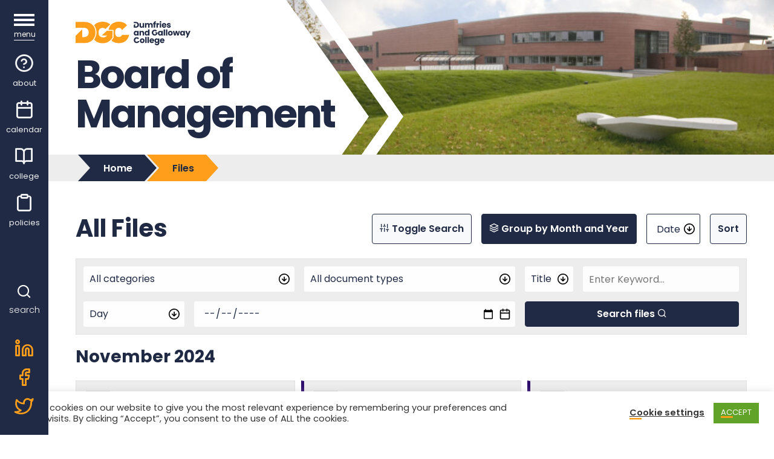

--- FILE ---
content_type: text/html; charset=UTF-8
request_url: https://board.dumgal.ac.uk/files/page/2/
body_size: 22286
content:
<!DOCTYPE html>
<html lang="en-GB">
<head>
	<meta charset="UTF-8">
	<meta name="viewport" content="width=device-width, initial-scale=1, shrink-to-fit=no">
	<link rel="profile" href="http://gmpg.org/xfn/11">
	<link rel="shortcut icon" href="https://board.dumgal.ac.uk/wp-content/themes/dumgalboard/img/favicon.ico">
	<link rel="apple-touch-icon" sizes="180x180" href="https://board.dumgal.ac.uk/wp-content/themes/dumgalboard/img/apple-touch-icon.png">
	<link rel="icon" type="image/png" sizes="32x32" href="https://board.dumgal.ac.uk/wp-content/themes/dumgalboard/img/favicon-32x32.png">
	<link rel="icon" type="image/png" sizes="16x16" href="https://board.dumgal.ac.uk/wp-content/themes/dumgalboard/img/favicon-16x16.png">
	<link rel="manifest" href="https://board.dumgal.ac.uk/wp-content/themes/dumgalboard/img/site.webmanifest">
	<meta name="msapplication-TileColor" content="#202a44">
	<meta name="theme-color" content="#202a44">
	<link rel="preload" href="https://board.dumgal.ac.uk/wp-content/themes/dumgalboard/fonts/icomoon.woff2?fc2pxy" as="font" type="font/woff2" crossorigin>
	<meta name='robots' content='index, follow, max-image-preview:large, max-snippet:-1, max-video-preview:-1' />

	<!-- This site is optimized with the Yoast SEO plugin v26.8 - https://yoast.com/product/yoast-seo-wordpress/ -->
	<title>All Files Archive &#187; Page 2 of 11 &#187; Dumfries and Galloway College : Board of Management</title>
	<link rel="canonical" href="https://board.dumgal.ac.uk/files/page/2/" />
	<link rel="prev" href="https://board.dumgal.ac.uk/files/" />
	<link rel="next" href="https://board.dumgal.ac.uk/files/page/3/" />
	<meta property="og:locale" content="en_GB" />
	<meta property="og:type" content="website" />
	<meta property="og:title" content="All Files Archive &#187; Page 2 of 11 &#187; Dumfries and Galloway College : Board of Management" />
	<meta property="og:url" content="https://board.dumgal.ac.uk/files/" />
	<meta property="og:site_name" content="Dumfries and Galloway College : Board of Management" />
	<meta name="twitter:card" content="summary_large_image" />
	<script type="application/ld+json" class="yoast-schema-graph">{"@context":"https://schema.org","@graph":[{"@type":"CollectionPage","@id":"https://board.dumgal.ac.uk/files/","url":"https://board.dumgal.ac.uk/files/page/2/","name":"All Files Archive &#187; Page 2 of 11 &#187; Dumfries and Galloway College : Board of Management","isPartOf":{"@id":"https://board.dumgal.ac.uk/#website"},"breadcrumb":{"@id":"https://board.dumgal.ac.uk/files/page/2/#breadcrumb"},"inLanguage":"en-GB"},{"@type":"BreadcrumbList","@id":"https://board.dumgal.ac.uk/files/page/2/#breadcrumb","itemListElement":[{"@type":"ListItem","position":1,"name":"Home","item":"https://board.dumgal.ac.uk/"},{"@type":"ListItem","position":2,"name":"All Files"}]},{"@type":"WebSite","@id":"https://board.dumgal.ac.uk/#website","url":"https://board.dumgal.ac.uk/","name":"Dumfries and Galloway College : Board of Management","description":"Meeting Minutes for D&amp;G College Board of Management","publisher":{"@id":"https://board.dumgal.ac.uk/#organization"},"potentialAction":[{"@type":"SearchAction","target":{"@type":"EntryPoint","urlTemplate":"https://board.dumgal.ac.uk/?s={search_term_string}"},"query-input":{"@type":"PropertyValueSpecification","valueRequired":true,"valueName":"search_term_string"}}],"inLanguage":"en-GB"},{"@type":"Organization","@id":"https://board.dumgal.ac.uk/#organization","name":"Board of Management for Dumfries and Galloway College","url":"https://board.dumgal.ac.uk/","logo":{"@type":"ImageObject","inLanguage":"en-GB","@id":"https://board.dumgal.ac.uk/#/schema/logo/image/","url":"https://board.dumgal.ac.uk/wp-content/uploads/2021/01/CollegeBoardLogoV1.svg","contentUrl":"https://board.dumgal.ac.uk/wp-content/uploads/2021/01/CollegeBoardLogoV1.svg","width":314,"height":58,"caption":"Board of Management for Dumfries and Galloway College"},"image":{"@id":"https://board.dumgal.ac.uk/#/schema/logo/image/"}}]}</script>
	<!-- / Yoast SEO plugin. -->


<link rel='dns-prefetch' href='//ajax.googleapis.com' />
<link rel='dns-prefetch' href='//fonts.googleapis.com' />
<link href='http://fonts.googleapis.com' rel='preconnect' />
<link href='//fonts.gstatic.com' crossorigin='' rel='preconnect' />
<link rel="alternate" type="application/rss+xml" title="Dumfries and Galloway College : Board of Management &raquo; Feed" href="https://board.dumgal.ac.uk/feed/" />
<link rel="alternate" type="application/rss+xml" title="Dumfries and Galloway College : Board of Management &raquo; Comments Feed" href="https://board.dumgal.ac.uk/comments/feed/" />
<link rel="alternate" type="application/rss+xml" title="Dumfries and Galloway College : Board of Management &raquo; All Files Feed" href="https://board.dumgal.ac.uk/files/feed/" />
		<style>
			.lazyload,
			.lazyloading {
				max-width: 100%;
			}
		</style>
		<style id='wp-img-auto-sizes-contain-inline-css' type='text/css'>
img:is([sizes=auto i],[sizes^="auto," i]){contain-intrinsic-size:3000px 1500px}
/*# sourceURL=wp-img-auto-sizes-contain-inline-css */
</style>
<style id='wp-emoji-styles-inline-css' type='text/css'>

	img.wp-smiley, img.emoji {
		display: inline !important;
		border: none !important;
		box-shadow: none !important;
		height: 1em !important;
		width: 1em !important;
		margin: 0 0.07em !important;
		vertical-align: -0.1em !important;
		background: none !important;
		padding: 0 !important;
	}
/*# sourceURL=wp-emoji-styles-inline-css */
</style>
<style id='classic-theme-styles-inline-css' type='text/css'>
/*! This file is auto-generated */
.wp-block-button__link{color:#fff;background-color:#32373c;border-radius:9999px;box-shadow:none;text-decoration:none;padding:calc(.667em + 2px) calc(1.333em + 2px);font-size:1.125em}.wp-block-file__button{background:#32373c;color:#fff;text-decoration:none}
/*# sourceURL=/wp-includes/css/classic-themes.min.css */
</style>
<link rel='stylesheet' id='wphb-1-css' href='https://board.dumgal.ac.uk/wp-content/uploads/hummingbird-assets/f5c902fc557f6f2ee423e545aaeb565c.css' type='text/css' media='all' />
<link rel='stylesheet' id='understrap-critical-css' href='https://board.dumgal.ac.uk/wp-content/themes/dumgalboard/css/critical.min.css?ver=0.0.1.1755606872' type='text/css' media='all' />
<link rel='stylesheet' id='googleFonts-css' href='https://fonts.googleapis.com/css2?family=Poppins%3Awght%40300%3B400%3B500%3B600%3B700&#038;display=swap&#038;ver=6.9' type='text/css' media='all' />
<script type="text/javascript" nonce="b6d4adcad0"  src="https://board.dumgal.ac.uk/wp-includes/js/jquery/jquery.min.js?ver=3.7.1" id="jquery-core-js"></script>
<script type="text/javascript" nonce="b6d4adcad0"  src="https://board.dumgal.ac.uk/wp-includes/js/jquery/jquery-migrate.min.js?ver=3.4.1" id="jquery-migrate-js"></script>
<script type="text/javascript" nonce="b6d4adcad0"  src="https://board.dumgal.ac.uk/wp-content/plugins/wpo365-login/apps/dist/pintra-redirect.js?ver=40.2" id="pintraredirectjs-js" async></script>
<link rel="https://api.w.org/" href="https://board.dumgal.ac.uk/wp-json/" /><link rel="EditURI" type="application/rsd+xml" title="RSD" href="https://board.dumgal.ac.uk/xmlrpc.php?rsd" />
<meta name="generator" content="WordPress 6.9" />
		<script>
			document.documentElement.className = document.documentElement.className.replace('no-js', 'js');
		</script>
				<style>
			.no-js img.lazyload {
				display: none;
			}

			figure.wp-block-image img.lazyloading {
				min-width: 150px;
			}

			.lazyload,
			.lazyloading {
				--smush-placeholder-width: 100px;
				--smush-placeholder-aspect-ratio: 1/1;
				width: var(--smush-image-width, var(--smush-placeholder-width)) !important;
				aspect-ratio: var(--smush-image-aspect-ratio, var(--smush-placeholder-aspect-ratio)) !important;
			}

						.lazyload, .lazyloading {
				opacity: 0;
			}

			.lazyloaded {
				opacity: 1;
				transition: opacity 400ms;
				transition-delay: 0ms;
			}

					</style>
		<meta name="mobile-web-app-capable" content="yes">
<meta name="apple-mobile-web-app-capable" content="yes">
<meta name="apple-mobile-web-app-title" content="Dumfries and Galloway College : Board of Management - Meeting Minutes for D&amp;G College Board of Management">
<style type="text/css">.recentcomments a{display:inline !important;padding:0 !important;margin:0 !important;}</style><style id='global-styles-inline-css' type='text/css'>
:root{--wp--preset--aspect-ratio--square: 1;--wp--preset--aspect-ratio--4-3: 4/3;--wp--preset--aspect-ratio--3-4: 3/4;--wp--preset--aspect-ratio--3-2: 3/2;--wp--preset--aspect-ratio--2-3: 2/3;--wp--preset--aspect-ratio--16-9: 16/9;--wp--preset--aspect-ratio--9-16: 9/16;--wp--preset--color--black: #000000;--wp--preset--color--cyan-bluish-gray: #abb8c3;--wp--preset--color--white: #ffffff;--wp--preset--color--pale-pink: #f78da7;--wp--preset--color--vivid-red: #cf2e2e;--wp--preset--color--luminous-vivid-orange: #ff6900;--wp--preset--color--luminous-vivid-amber: #fcb900;--wp--preset--color--light-green-cyan: #7bdcb5;--wp--preset--color--vivid-green-cyan: #00d084;--wp--preset--color--pale-cyan-blue: #8ed1fc;--wp--preset--color--vivid-cyan-blue: #0693e3;--wp--preset--color--vivid-purple: #9b51e0;--wp--preset--gradient--vivid-cyan-blue-to-vivid-purple: linear-gradient(135deg,rgb(6,147,227) 0%,rgb(155,81,224) 100%);--wp--preset--gradient--light-green-cyan-to-vivid-green-cyan: linear-gradient(135deg,rgb(122,220,180) 0%,rgb(0,208,130) 100%);--wp--preset--gradient--luminous-vivid-amber-to-luminous-vivid-orange: linear-gradient(135deg,rgb(252,185,0) 0%,rgb(255,105,0) 100%);--wp--preset--gradient--luminous-vivid-orange-to-vivid-red: linear-gradient(135deg,rgb(255,105,0) 0%,rgb(207,46,46) 100%);--wp--preset--gradient--very-light-gray-to-cyan-bluish-gray: linear-gradient(135deg,rgb(238,238,238) 0%,rgb(169,184,195) 100%);--wp--preset--gradient--cool-to-warm-spectrum: linear-gradient(135deg,rgb(74,234,220) 0%,rgb(151,120,209) 20%,rgb(207,42,186) 40%,rgb(238,44,130) 60%,rgb(251,105,98) 80%,rgb(254,248,76) 100%);--wp--preset--gradient--blush-light-purple: linear-gradient(135deg,rgb(255,206,236) 0%,rgb(152,150,240) 100%);--wp--preset--gradient--blush-bordeaux: linear-gradient(135deg,rgb(254,205,165) 0%,rgb(254,45,45) 50%,rgb(107,0,62) 100%);--wp--preset--gradient--luminous-dusk: linear-gradient(135deg,rgb(255,203,112) 0%,rgb(199,81,192) 50%,rgb(65,88,208) 100%);--wp--preset--gradient--pale-ocean: linear-gradient(135deg,rgb(255,245,203) 0%,rgb(182,227,212) 50%,rgb(51,167,181) 100%);--wp--preset--gradient--electric-grass: linear-gradient(135deg,rgb(202,248,128) 0%,rgb(113,206,126) 100%);--wp--preset--gradient--midnight: linear-gradient(135deg,rgb(2,3,129) 0%,rgb(40,116,252) 100%);--wp--preset--font-size--small: 13px;--wp--preset--font-size--medium: 20px;--wp--preset--font-size--large: 36px;--wp--preset--font-size--x-large: 42px;--wp--preset--spacing--20: 0.44rem;--wp--preset--spacing--30: 0.67rem;--wp--preset--spacing--40: 1rem;--wp--preset--spacing--50: 1.5rem;--wp--preset--spacing--60: 2.25rem;--wp--preset--spacing--70: 3.38rem;--wp--preset--spacing--80: 5.06rem;--wp--preset--shadow--natural: 6px 6px 9px rgba(0, 0, 0, 0.2);--wp--preset--shadow--deep: 12px 12px 50px rgba(0, 0, 0, 0.4);--wp--preset--shadow--sharp: 6px 6px 0px rgba(0, 0, 0, 0.2);--wp--preset--shadow--outlined: 6px 6px 0px -3px rgb(255, 255, 255), 6px 6px rgb(0, 0, 0);--wp--preset--shadow--crisp: 6px 6px 0px rgb(0, 0, 0);}:where(.is-layout-flex){gap: 0.5em;}:where(.is-layout-grid){gap: 0.5em;}body .is-layout-flex{display: flex;}.is-layout-flex{flex-wrap: wrap;align-items: center;}.is-layout-flex > :is(*, div){margin: 0;}body .is-layout-grid{display: grid;}.is-layout-grid > :is(*, div){margin: 0;}:where(.wp-block-columns.is-layout-flex){gap: 2em;}:where(.wp-block-columns.is-layout-grid){gap: 2em;}:where(.wp-block-post-template.is-layout-flex){gap: 1.25em;}:where(.wp-block-post-template.is-layout-grid){gap: 1.25em;}.has-black-color{color: var(--wp--preset--color--black) !important;}.has-cyan-bluish-gray-color{color: var(--wp--preset--color--cyan-bluish-gray) !important;}.has-white-color{color: var(--wp--preset--color--white) !important;}.has-pale-pink-color{color: var(--wp--preset--color--pale-pink) !important;}.has-vivid-red-color{color: var(--wp--preset--color--vivid-red) !important;}.has-luminous-vivid-orange-color{color: var(--wp--preset--color--luminous-vivid-orange) !important;}.has-luminous-vivid-amber-color{color: var(--wp--preset--color--luminous-vivid-amber) !important;}.has-light-green-cyan-color{color: var(--wp--preset--color--light-green-cyan) !important;}.has-vivid-green-cyan-color{color: var(--wp--preset--color--vivid-green-cyan) !important;}.has-pale-cyan-blue-color{color: var(--wp--preset--color--pale-cyan-blue) !important;}.has-vivid-cyan-blue-color{color: var(--wp--preset--color--vivid-cyan-blue) !important;}.has-vivid-purple-color{color: var(--wp--preset--color--vivid-purple) !important;}.has-black-background-color{background-color: var(--wp--preset--color--black) !important;}.has-cyan-bluish-gray-background-color{background-color: var(--wp--preset--color--cyan-bluish-gray) !important;}.has-white-background-color{background-color: var(--wp--preset--color--white) !important;}.has-pale-pink-background-color{background-color: var(--wp--preset--color--pale-pink) !important;}.has-vivid-red-background-color{background-color: var(--wp--preset--color--vivid-red) !important;}.has-luminous-vivid-orange-background-color{background-color: var(--wp--preset--color--luminous-vivid-orange) !important;}.has-luminous-vivid-amber-background-color{background-color: var(--wp--preset--color--luminous-vivid-amber) !important;}.has-light-green-cyan-background-color{background-color: var(--wp--preset--color--light-green-cyan) !important;}.has-vivid-green-cyan-background-color{background-color: var(--wp--preset--color--vivid-green-cyan) !important;}.has-pale-cyan-blue-background-color{background-color: var(--wp--preset--color--pale-cyan-blue) !important;}.has-vivid-cyan-blue-background-color{background-color: var(--wp--preset--color--vivid-cyan-blue) !important;}.has-vivid-purple-background-color{background-color: var(--wp--preset--color--vivid-purple) !important;}.has-black-border-color{border-color: var(--wp--preset--color--black) !important;}.has-cyan-bluish-gray-border-color{border-color: var(--wp--preset--color--cyan-bluish-gray) !important;}.has-white-border-color{border-color: var(--wp--preset--color--white) !important;}.has-pale-pink-border-color{border-color: var(--wp--preset--color--pale-pink) !important;}.has-vivid-red-border-color{border-color: var(--wp--preset--color--vivid-red) !important;}.has-luminous-vivid-orange-border-color{border-color: var(--wp--preset--color--luminous-vivid-orange) !important;}.has-luminous-vivid-amber-border-color{border-color: var(--wp--preset--color--luminous-vivid-amber) !important;}.has-light-green-cyan-border-color{border-color: var(--wp--preset--color--light-green-cyan) !important;}.has-vivid-green-cyan-border-color{border-color: var(--wp--preset--color--vivid-green-cyan) !important;}.has-pale-cyan-blue-border-color{border-color: var(--wp--preset--color--pale-cyan-blue) !important;}.has-vivid-cyan-blue-border-color{border-color: var(--wp--preset--color--vivid-cyan-blue) !important;}.has-vivid-purple-border-color{border-color: var(--wp--preset--color--vivid-purple) !important;}.has-vivid-cyan-blue-to-vivid-purple-gradient-background{background: var(--wp--preset--gradient--vivid-cyan-blue-to-vivid-purple) !important;}.has-light-green-cyan-to-vivid-green-cyan-gradient-background{background: var(--wp--preset--gradient--light-green-cyan-to-vivid-green-cyan) !important;}.has-luminous-vivid-amber-to-luminous-vivid-orange-gradient-background{background: var(--wp--preset--gradient--luminous-vivid-amber-to-luminous-vivid-orange) !important;}.has-luminous-vivid-orange-to-vivid-red-gradient-background{background: var(--wp--preset--gradient--luminous-vivid-orange-to-vivid-red) !important;}.has-very-light-gray-to-cyan-bluish-gray-gradient-background{background: var(--wp--preset--gradient--very-light-gray-to-cyan-bluish-gray) !important;}.has-cool-to-warm-spectrum-gradient-background{background: var(--wp--preset--gradient--cool-to-warm-spectrum) !important;}.has-blush-light-purple-gradient-background{background: var(--wp--preset--gradient--blush-light-purple) !important;}.has-blush-bordeaux-gradient-background{background: var(--wp--preset--gradient--blush-bordeaux) !important;}.has-luminous-dusk-gradient-background{background: var(--wp--preset--gradient--luminous-dusk) !important;}.has-pale-ocean-gradient-background{background: var(--wp--preset--gradient--pale-ocean) !important;}.has-electric-grass-gradient-background{background: var(--wp--preset--gradient--electric-grass) !important;}.has-midnight-gradient-background{background: var(--wp--preset--gradient--midnight) !important;}.has-small-font-size{font-size: var(--wp--preset--font-size--small) !important;}.has-medium-font-size{font-size: var(--wp--preset--font-size--medium) !important;}.has-large-font-size{font-size: var(--wp--preset--font-size--large) !important;}.has-x-large-font-size{font-size: var(--wp--preset--font-size--x-large) !important;}
/*# sourceURL=global-styles-inline-css */
</style>
<style id='wp-block-library-inline-css' type='text/css'>
:root{--wp-block-synced-color:#7a00df;--wp-block-synced-color--rgb:122,0,223;--wp-bound-block-color:var(--wp-block-synced-color);--wp-editor-canvas-background:#ddd;--wp-admin-theme-color:#007cba;--wp-admin-theme-color--rgb:0,124,186;--wp-admin-theme-color-darker-10:#006ba1;--wp-admin-theme-color-darker-10--rgb:0,107,160.5;--wp-admin-theme-color-darker-20:#005a87;--wp-admin-theme-color-darker-20--rgb:0,90,135;--wp-admin-border-width-focus:2px}@media (min-resolution:192dpi){:root{--wp-admin-border-width-focus:1.5px}}.wp-element-button{cursor:pointer}:root .has-very-light-gray-background-color{background-color:#eee}:root .has-very-dark-gray-background-color{background-color:#313131}:root .has-very-light-gray-color{color:#eee}:root .has-very-dark-gray-color{color:#313131}:root .has-vivid-green-cyan-to-vivid-cyan-blue-gradient-background{background:linear-gradient(135deg,#00d084,#0693e3)}:root .has-purple-crush-gradient-background{background:linear-gradient(135deg,#34e2e4,#4721fb 50%,#ab1dfe)}:root .has-hazy-dawn-gradient-background{background:linear-gradient(135deg,#faaca8,#dad0ec)}:root .has-subdued-olive-gradient-background{background:linear-gradient(135deg,#fafae1,#67a671)}:root .has-atomic-cream-gradient-background{background:linear-gradient(135deg,#fdd79a,#004a59)}:root .has-nightshade-gradient-background{background:linear-gradient(135deg,#330968,#31cdcf)}:root .has-midnight-gradient-background{background:linear-gradient(135deg,#020381,#2874fc)}:root{--wp--preset--font-size--normal:16px;--wp--preset--font-size--huge:42px}.has-regular-font-size{font-size:1em}.has-larger-font-size{font-size:2.625em}.has-normal-font-size{font-size:var(--wp--preset--font-size--normal)}.has-huge-font-size{font-size:var(--wp--preset--font-size--huge)}.has-text-align-center{text-align:center}.has-text-align-left{text-align:left}.has-text-align-right{text-align:right}.has-fit-text{white-space:nowrap!important}#end-resizable-editor-section{display:none}.aligncenter{clear:both}.items-justified-left{justify-content:flex-start}.items-justified-center{justify-content:center}.items-justified-right{justify-content:flex-end}.items-justified-space-between{justify-content:space-between}.screen-reader-text{border:0;clip-path:inset(50%);height:1px;margin:-1px;overflow:hidden;padding:0;position:absolute;width:1px;word-wrap:normal!important}.screen-reader-text:focus{background-color:#ddd;clip-path:none;color:#444;display:block;font-size:1em;height:auto;left:5px;line-height:normal;padding:15px 23px 14px;text-decoration:none;top:5px;width:auto;z-index:100000}html :where(.has-border-color){border-style:solid}html :where([style*=border-top-color]){border-top-style:solid}html :where([style*=border-right-color]){border-right-style:solid}html :where([style*=border-bottom-color]){border-bottom-style:solid}html :where([style*=border-left-color]){border-left-style:solid}html :where([style*=border-width]){border-style:solid}html :where([style*=border-top-width]){border-top-style:solid}html :where([style*=border-right-width]){border-right-style:solid}html :where([style*=border-bottom-width]){border-bottom-style:solid}html :where([style*=border-left-width]){border-left-style:solid}html :where(img[class*=wp-image-]){height:auto;max-width:100%}:where(figure){margin:0 0 1em}html :where(.is-position-sticky){--wp-admin--admin-bar--position-offset:var(--wp-admin--admin-bar--height,0px)}@media screen and (max-width:600px){html :where(.is-position-sticky){--wp-admin--admin-bar--position-offset:0px}}
/*wp_block_styles_on_demand_placeholder:6970996314401*/
/*# sourceURL=wp-block-library-inline-css */
</style>
<link rel='stylesheet' id='wphb-2-css' href='https://board.dumgal.ac.uk/wp-content/uploads/hummingbird-assets/982d9c314e2156496607ab13b881290c.css' type='text/css' media='all' />
</head>

<body class="archive paged post-type-archive post-type-archive-dg_file wp-custom-logo wp-embed-responsive paged-2 post-type-paged-2 wp-theme-dumgalboard hfeed" itemscope itemtype="http://schema.org/WebSite">
<a class="skip-link sr-only sr-only-focusable" href="#content">Skip to content</a>
<a class="skip-link sr-only sr-only-focusable" href="#main-nav">Skip to main menu</a>
<a class="skip-link sr-only sr-only-focusable" href="#searchpanel">Skip to search</a>
<a class="skip-link sr-only sr-only-focusable" href="#social">Skip to social media links</a>

	<header class="theme-header">
					<div class="container">
						<div class="row featured-header">
					<div class="d-none d-md-block col-sm-12 col-md-4">
						<!-- Your site title as branding in the menu -->
						<a href="https://board.dumgal.ac.uk/" class="navbar-brand custom-logo-link" rel="home"><img width="400" height="84" data-src="https://board.dumgal.ac.uk/wp-content/uploads/2021/03/dgc-landscape-colour.svg" class="img-fluid lazyload" alt="Dumfries and Galloway College" decoding="async" src="[data-uri]" style="--smush-placeholder-width: 400px; --smush-placeholder-aspect-ratio: 400/84;" /><span class="site-title">Board of Management</span></a><!-- end custom logo -->
					</div>
					<div class="col-sm-12 col-md-8">
						<figure class="site-image">
															<img width="508" height="375" alt="Dumfries and Galloway College" data-srcset="https://board.dumgal.ac.uk/wp-content/uploads/2020/03/dumfries-and-galloway-colle.jpg 1890w, https://board.dumgal.ac.uk/wp-content/uploads/2020/03/dumfries-and-galloway-colle-300x222.jpg 300w, https://board.dumgal.ac.uk/wp-content/uploads/2020/03/dumfries-and-galloway-colle-1024x756.jpg 1024w, https://board.dumgal.ac.uk/wp-content/uploads/2020/03/dumfries-and-galloway-colle-768x567.jpg 768w, https://board.dumgal.ac.uk/wp-content/uploads/2020/03/dumfries-and-galloway-colle-1536x1135.jpg 1536w" data-src="https://board.dumgal.ac.uk/wp-content/uploads/2020/03/dumfries-and-galloway-colle.jpg" data-sizes="(max-width: 508px) 100vw, 508px" class="attachment-home-featured size-home-featured wp-post-image lazyloaded" src="https://board.dumgal.ac.uk/wp-content/uploads/2020/03/dumfries-and-galloway-colle.jpg" sizes="(max-width: 508px) 100vw, 508px" srcset="https://board.dumgal.ac.uk/wp-content/uploads/2020/03/dumfries-and-galloway-colle.jpg 1890w, https://board.dumgal.ac.uk/wp-content/uploads/2020/03/dumfries-and-galloway-colle-300x222.jpg 300w, https://board.dumgal.ac.uk/wp-content/uploads/2020/03/dumfries-and-galloway-colle-1024x756.jpg 1024w, https://board.dumgal.ac.uk/wp-content/uploads/2020/03/dumfries-and-galloway-colle-768x567.jpg 768w, https://board.dumgal.ac.uk/wp-content/uploads/2020/03/dumfries-and-galloway-colle-1536x1135.jpg 1536w">
													</figure>
					</div>
				</div>
					</div><!-- .container -->
				</header>
	
	<!-- ******************* OVERLAY ************************** -->
	<div class="overlay" aria-hidden="true"></div>
	<!-- ******************* VERTICAL NAV BAR ***************** -->
	<a class="skip-link sr-only sr-only-focusable" href="#content">Skip navigation bar</a>
	<div class="vertical-nav">
		<div class="logo">
			<a href="/"><img data-src="https://board.dumgal.ac.uk/wp-content/themes/dumgalboard/img/BoM-logo5.svg" alt="Dumfries and Galloway Board of Management" src="[data-uri]" class="lazyload" /></a>
		</div>
		<!-- Toogle Menu -->
		<button id="mobmenu" class="mobile-menu navbar navbar-dark" aria-controls="sidepanel" aria-expanded="false" aria-label="Toggle navigation">
			<div class="closed spinner-master" >
				<input type="checkbox" id="spinner-form" />
				<label for="spinner-form" class="spinner-spin">
				<div class="spinner diagonal part-1"></div>
				<div class="spinner horizontal"></div>
				<div class="spinner diagonal part-2"></div>
				</label>
				<span class="icontext">menu</span>
			</div>
		</button>
		<!-- End Toggle Menu -->
		<!-- Vertical Side Menu -->
		<div class="vnav-menu">
			<nav id="main-nav2" class="vertical-text text-white" aria-label="Site Section Menu">
				
				<div class="menu-main-menu-container"><ul id="vertical-menu" class="navbar-nav ml-auto"><li itemscope="itemscope" itemtype="https://www.schema.org/SiteNavigationElement" id="menu-item-1134" class="menu-item menu-item-type-post_type menu-item-object-page menu-item-1134 nav-item"><a title="About" href="https://board.dumgal.ac.uk/about/" class="nav-link"><i class="feather icon-help-circle" aria-hidden="true"></i> <span>About</span></a></li>
<li itemscope="itemscope" itemtype="https://www.schema.org/SiteNavigationElement" id="menu-item-1942" class="menu-item menu-item-type-post_type_archive menu-item-object-event menu-item-1942 nav-item"><a title="Calendar" href="https://board.dumgal.ac.uk/events/" class="nav-link"><i class="feather icon-calendar" aria-hidden="true"></i> <span>Calendar</span></a></li>
<li itemscope="itemscope" itemtype="https://www.schema.org/SiteNavigationElement" id="menu-item-1136" class="menu-item menu-item-type-post_type menu-item-object-page menu-item-1136 nav-item"><a title="College" href="https://board.dumgal.ac.uk/college/" class="nav-link"><i class="feather icon-book-open" aria-hidden="true"></i> <span>College</span></a></li>
<li itemscope="itemscope" itemtype="https://www.schema.org/SiteNavigationElement" id="menu-item-1471" class="menu-item menu-item-type-taxonomy menu-item-object-file_category menu-item-1471 nav-item"><a title="Policies" href="https://board.dumgal.ac.uk/files/category/college-policies/" class="nav-link"><i class="feather icon-clipboard" aria-hidden="true"></i> <span>Policies</span></a></li>
</ul></div>					
			</nav>
		</div>
		<!-- End Vertical Side Menu -->
		
		<div class="searchbutton">
			<button class="searchbutton closed">
				<i class="feather icon-search" aria-hidden="true"></i>
				<span class="icontext">search</span>
			</button>
		</div>
		<div id="social" class="social">
			<a href="https://www.linkedin.com/company/dumfries-and-galloway-college-1/" target="_blank" aria-label="Follow us on linkedIn"><i class="feather icon-linkedin"></i></a>
			<a href="https://www.facebook.com/DumfriesandGallowayCollege/" target="_blank" aria-label="Follow us on Facebook"><i class="feather icon-facebook"></i></a>
			<a href="https://twitter.com/DandGCollege" target="_blank" aria-label="Follow us on twitter"><i class="feather icon-twitter"></i></a>
		</div>
	</div>
	<!-- ******************* END VERTICAL NAV **************** -->
	
	
<a class="skip-link sr-only sr-only-focusable" href="#content">Skip Breadcrumb Navigation</a><div class="breadcrumb-wrapper"><div class="container"><h3 class="sr-only">Breadcrumb Navigation</h3><ul class="breadcrumbs"><li><a href="https://board.dumgal.ac.uk"><span>Home</span></a></li><li class="current-page"><a href="https://board.dumgal.ac.uk/files/"><span><span class="sr-only">Current Page</span>Files</span></a></li></ul></div></div>
<div class="wrapper" id="archive-wrapper">

	<div class="container" id="content" tabindex="-1">

		<div class="row">

			<!-- Do the left sidebar check -->
			

<div class="col-md content-area" id="primary">

			<main class="site-main" id="main">
			
								
				<header class="page-header">
						<h1 class="page-title">All Files</h1>						<div class="options">
							<button name="toggleSearch" class="btn btn-light btn-outline-dark" aria-label="Toggle File Search Form : currently open" aria-expanded="true">
								<i class="feather icon-sliders" aria-hidden="true"></i> Toggle Search
							</button>
							<button name="toggleSeperators" class="btn btn-light btn-outline-dark active" aria-label="Group results by Month and Year (active)">
								<i class="feather icon-layers" aria-hidden="true"></i> Group by Month and Year							</button>
							<form method="post">
								<label for="sortby" class="sr-only">Sort results by</label> 
								<select name="sortby">
									<option value="date" selected>Date</option>
									<option value="post_title" >Title</option>
								</select>
								<button name="sort" class="btn btn-light btn-outline-dark" aria-label="Sort Results">
									Sort
								</button>
							</form>
						</div>
										</header><!-- .page-header -->
					
							
			<h2 id="searchtitle_293737174" class="sr-only">Search form for files</h2>
			<div id="searchdesigned_293737174" class="sr-only"><p>You can use the form filters below to search for specific files on this website.</p></div>
			<section class="fileFilter" aria-labeledby="searchtitle_293737174" aria-describedby="searchdesigned_293737174">
				<form method="post" action="https://board.dumgal.ac.uk/files/">
					<label for="byCat">
						<span class="sr-only">Filter by Category: </span>
						<select name="byCat">
							<option value="" selected>All categories</option>
							<option value="2" >Audit Committee</option><option value="4" >Board Development Committee</option><option value="3" >Board of Management</option><option value="47" >Calendars</option><option value="16" >College Policies</option><option value="35" >Equality and Diversity</option><option value="13" >Finance &amp; General Purposes Committee</option><option value="41" >Financial Reports</option><option value="7" >Governance Downloads</option><option value="15" >Grievence &amp; Appeals Committee</option><option value="14" >Human Resources Sub Committee</option><option value="11" >Learning &amp; Teaching Committee</option><option value="12" >Remuneration Committee</option><option value="40" >Strategic Plans</option>						</select>
					</label>
					<label for="byType">
						<span class="sr-only">Filter by document type: </span>
						<select name="byType">
							<option value="" selected>All document types</option>
							<option value="10" >Agendas</option><option value="42" >Calendar</option><option value="37" >Certificate</option><option value="8" >Meeting Minutes</option><option value="38" >Plans</option><option value="9" >Policies</option><option value="45" >Procedures</option><option value="36" >Reports</option><option value="39" >Template</option>						</select>
					</label>
					<label for="contentType">
						<span class="sr-only">Keyword search by title or content? </span>
						<select name="contentType">
							<option value="0" selected>Title</option>
							<option value="1" >Content</option>
						</select>
					</label>
					<label for="keyword">
						<span class="sr-only">Filter by keyword: </span>
						<input type="text" name="keyword" placeholder="Enter Keyword..." value="" />
					</label>
					<label for="searchByDate">
						<span class="sr-only">Filter files using specific day or a date range? </span>
						<select name="searchByDate">
							<option value="1" >Day</option>
							<option value="2" >Range</option>
						</select>
					</label>
					<label for="searchDate">
						<span class="sr-only">Filter by date (this is the start date if using date range): </span>
						<input type="date" name="searchDate" placeholder="DD/MM/YYYY..." value="" autocomplete="off" />
					</label>
					<label for="searchDateEnd" class="hidden-xs-up d-none">
						<span class="sep">:&nbsp;&nbsp;</span> <span class="sr-only">Set end of date range </span>
						<input type="date" name="searchDateEnd" placeholder="DD/MM/YYYY..." value="" autocomplete="off" aria-disabled="true" disabled />
					</label>
					
					<button name="fileFilter" class="btn btn-secondary" aria-label="Search for files">
						Search files <i class="feather icon-search" aria-hidden="true"></i>
					</button>
					
					<!-- Toggle for main search panel -->
					<!--a class="btn btn-link togglefilesearch d-none"><span>Switch to search site</span></a-->
					
				</form>
			</section>
			
				
					<section class="file-archive">
															
						<h3 class="sep">November 2024</h3>
						<article class="post-6383 dg_file type-dg_file status-publish hentry file_category-college-policies file_type-procedures" id="file-6383">
						
							<figure class="documenttype">
								<a href="https://services.dumgal.ac.uk/doclink/view.php?did=1384&dl=Y" title="Assessment Appeals Procedure" target="_blank">
									<img data-src="https://board.dumgal.ac.uk/wp-content/plugins/dumgal-file-manager//assets/img/046.svg" alt="Decorative Document Icon" aria-hidden="true" src="[data-uri]" class="lazyload" />
									<i class="icon-adobe" aria-hidden="true"></i>								</a>
								<figcaption>.pdf</figcaption>
							</figure>

							<header class="entry-header">
								<h4 class="file-title">
									Assessment Appeals Procedure								</h4>
							</header><!-- .entry-header -->

							<section class="file-details">
								<time datetime="2024-11-26 09:16">26<suZ>th</suZ> November 2024</time>
								<span class="fileSize">289.41 KB</span>
															</section>

							<footer class="entry-footer">
								<ul>
																			<li>
											<a href="https://board.dumgal.ac.uk/dg_file/assessment-appeals-procedure/" class="openlink" title="Assessment Appeals Procedure" >View</a>
										</li>
																													<li>
											<a href="https://services.dumgal.ac.uk/doclink/view.php?did=1384&dl=Y" class="downloadlink" title="Assessment Appeals Procedure" download>Download</a>
										</li>
																	</ul>
							</footer><!-- .entry-footer -->

						</article><!-- #post-## -->

										
						
						<article class="post-8637 dg_file type-dg_file status-publish hentry file_category-learning-and-teaching-committee file_type-agendas" id="file-8637">
						
							<figure class="documenttype">
								<a href="https://board.dumgal.ac.uk/wp-content/uploads/2024/12/LT-Agenda-19Nov24.pdf" title="LT Agenda 19Nov24" target="_blank">
									<img data-src="https://board.dumgal.ac.uk/wp-content/plugins/dumgal-file-manager//assets/img/046.svg" alt="Decorative Document Icon" aria-hidden="true" src="[data-uri]" class="lazyload" />
									<i class="icon-adobe" aria-hidden="true"></i>								</a>
								<figcaption>.pdf</figcaption>
							</figure>

							<header class="entry-header">
								<h4 class="file-title">
									LT Agenda 19Nov24								</h4>
							</header><!-- .entry-header -->

							<section class="file-details">
								<time datetime="2024-11-19 09:16">19<suZ>th</suZ> November 2024</time>
								<span class="fileSize">54 KB</span>
															</section>

							<footer class="entry-footer">
								<ul>
																			<li>
											<a href="https://board.dumgal.ac.uk/dg_file/lt-agenda-19nov24/" class="openlink" title="LT Agenda 19Nov24" >View</a>
										</li>
																													<li>
											<a href="https://board.dumgal.ac.uk/wp-content/uploads/2024/12/LT-Agenda-19Nov24.pdf" class="downloadlink" title="LT Agenda 19Nov24" download>Download</a>
										</li>
																	</ul>
							</footer><!-- .entry-footer -->

						</article><!-- #post-## -->

										
						
						<article class="post-8785 dg_file type-dg_file status-publish hentry file_category-learning-and-teaching-committee file_type-meeting-minutes" id="file-8785">
						
							<figure class="documenttype">
								<a href="https://board.dumgal.ac.uk/wp-content/uploads/2025/06/LT-Minute-and-Papers-19Nov24.pdf" title="LT Minute and Papers 19Nov24" target="_blank">
									<img data-src="https://board.dumgal.ac.uk/wp-content/plugins/dumgal-file-manager//assets/img/046.svg" alt="Decorative Document Icon" aria-hidden="true" src="[data-uri]" class="lazyload" />
									<i class="icon-adobe" aria-hidden="true"></i>								</a>
								<figcaption>.pdf</figcaption>
							</figure>

							<header class="entry-header">
								<h4 class="file-title">
									LT Minute and Papers 19Nov24								</h4>
							</header><!-- .entry-header -->

							<section class="file-details">
								<time datetime="2024-11-19 09:16">19<suZ>th</suZ> November 2024</time>
								<span class="fileSize">1 MB</span>
															</section>

							<footer class="entry-footer">
								<ul>
																			<li>
											<a href="https://board.dumgal.ac.uk/dg_file/lt-minute-and-papers-19nov24/" class="openlink" title="LT Minute and Papers 19Nov24" >View</a>
										</li>
																													<li>
											<a href="https://board.dumgal.ac.uk/wp-content/uploads/2025/06/LT-Minute-and-Papers-19Nov24.pdf" class="downloadlink" title="LT Minute and Papers 19Nov24" download>Download</a>
										</li>
																	</ul>
							</footer><!-- .entry-footer -->

						</article><!-- #post-## -->

										
						
						<article class="post-8614 dg_file type-dg_file status-publish hentry file_category-finance-general-purposes-committee file_type-agendas" id="file-8614">
						
							<figure class="documenttype">
								<a href="https://board.dumgal.ac.uk/wp-content/uploads/2024/12/FGP-Agenda-12Nov24.pdf" title="FGP Agenda 12Nov24" target="_blank">
									<img data-src="https://board.dumgal.ac.uk/wp-content/plugins/dumgal-file-manager//assets/img/046.svg" alt="Decorative Document Icon" aria-hidden="true" src="[data-uri]" class="lazyload" />
									<i class="icon-adobe" aria-hidden="true"></i>								</a>
								<figcaption>.pdf</figcaption>
							</figure>

							<header class="entry-header">
								<h4 class="file-title">
									FGP Agenda 12Nov24								</h4>
							</header><!-- .entry-header -->

							<section class="file-details">
								<time datetime="2024-11-12 09:16">12<suZ>th</suZ> November 2024</time>
								<span class="fileSize">103 KB</span>
															</section>

							<footer class="entry-footer">
								<ul>
																			<li>
											<a href="https://board.dumgal.ac.uk/dg_file/fgp-agenda-12nov24/" class="openlink" title="FGP Agenda 12Nov24" >View</a>
										</li>
																													<li>
											<a href="https://board.dumgal.ac.uk/wp-content/uploads/2024/12/FGP-Agenda-12Nov24.pdf" class="downloadlink" title="FGP Agenda 12Nov24" download>Download</a>
										</li>
																	</ul>
							</footer><!-- .entry-footer -->

						</article><!-- #post-## -->

										
						
						<article class="post-8750 dg_file type-dg_file status-publish hentry file_category-finance-general-purposes-committee file_type-meeting-minutes" id="file-8750">
						
							<figure class="documenttype">
								<a href="https://board.dumgal.ac.uk/wp-content/uploads/2025/06/FGP-Minute-and-Papers-12Nov24.pdf" title="FGP Minute and Papers 12Nov24" target="_blank">
									<img data-src="https://board.dumgal.ac.uk/wp-content/plugins/dumgal-file-manager//assets/img/046.svg" alt="Decorative Document Icon" aria-hidden="true" src="[data-uri]" class="lazyload" />
									<i class="icon-adobe" aria-hidden="true"></i>								</a>
								<figcaption>.pdf</figcaption>
							</figure>

							<header class="entry-header">
								<h4 class="file-title">
									FGP Minute and Papers 12Nov24								</h4>
							</header><!-- .entry-header -->

							<section class="file-details">
								<time datetime="2024-11-12 09:16">12<suZ>th</suZ> November 2024</time>
								<span class="fileSize">532 KB</span>
															</section>

							<footer class="entry-footer">
								<ul>
																			<li>
											<a href="https://board.dumgal.ac.uk/dg_file/fgp-minute-and-papers-12nov24/" class="openlink" title="FGP Minute and Papers 12Nov24" >View</a>
										</li>
																													<li>
											<a href="https://board.dumgal.ac.uk/wp-content/uploads/2025/06/FGP-Minute-and-Papers-12Nov24.pdf" class="downloadlink" title="FGP Minute and Papers 12Nov24" download>Download</a>
										</li>
																	</ul>
							</footer><!-- .entry-footer -->

						</article><!-- #post-## -->

										
						
						<article class="post-8666 dg_file type-dg_file status-publish hentry file_category-human-resources-committee file_type-agendas" id="file-8666">
						
							<figure class="documenttype">
								<a href="https://board.dumgal.ac.uk/wp-content/uploads/2024/12/HR-Sub-Agenda-12Nov24.pdf" title="HR Sub Agenda 12Nov24" target="_blank">
									<img data-src="https://board.dumgal.ac.uk/wp-content/plugins/dumgal-file-manager//assets/img/046.svg" alt="Decorative Document Icon" aria-hidden="true" src="[data-uri]" class="lazyload" />
									<i class="icon-adobe" aria-hidden="true"></i>								</a>
								<figcaption>.pdf</figcaption>
							</figure>

							<header class="entry-header">
								<h4 class="file-title">
									HR Sub Agenda 12Nov24								</h4>
							</header><!-- .entry-header -->

							<section class="file-details">
								<time datetime="2024-11-12 09:16">12<suZ>th</suZ> November 2024</time>
								<span class="fileSize">40 KB</span>
															</section>

							<footer class="entry-footer">
								<ul>
																			<li>
											<a href="https://board.dumgal.ac.uk/dg_file/hr-sub-agenda-12nov24/" class="openlink" title="HR Sub Agenda 12Nov24" >View</a>
										</li>
																													<li>
											<a href="https://board.dumgal.ac.uk/wp-content/uploads/2024/12/HR-Sub-Agenda-12Nov24.pdf" class="downloadlink" title="HR Sub Agenda 12Nov24" download>Download</a>
										</li>
																	</ul>
							</footer><!-- .entry-footer -->

						</article><!-- #post-## -->

										
						
						<article class="post-8769 dg_file type-dg_file status-publish hentry file_category-human-resources-committee file_type-meeting-minutes" id="file-8769">
						
							<figure class="documenttype">
								<a href="https://board.dumgal.ac.uk/wp-content/uploads/2025/06/HR-Sub-Minute-and-Papers-12Nov24.pdf" title="HR Sub Minute and Papers 12Nov24" target="_blank">
									<img data-src="https://board.dumgal.ac.uk/wp-content/plugins/dumgal-file-manager//assets/img/046.svg" alt="Decorative Document Icon" aria-hidden="true" src="[data-uri]" class="lazyload" />
									<i class="icon-adobe" aria-hidden="true"></i>								</a>
								<figcaption>.pdf</figcaption>
							</figure>

							<header class="entry-header">
								<h4 class="file-title">
									HR Sub Minute and Papers 12Nov24								</h4>
							</header><!-- .entry-header -->

							<section class="file-details">
								<time datetime="2024-11-12 09:16">12<suZ>th</suZ> November 2024</time>
								<span class="fileSize">308 KB</span>
															</section>

							<footer class="entry-footer">
								<ul>
																			<li>
											<a href="https://board.dumgal.ac.uk/dg_file/hr-sub-minute-and-papers-12nov24/" class="openlink" title="HR Sub Minute and Papers 12Nov24" >View</a>
										</li>
																													<li>
											<a href="https://board.dumgal.ac.uk/wp-content/uploads/2025/06/HR-Sub-Minute-and-Papers-12Nov24.pdf" class="downloadlink" title="HR Sub Minute and Papers 12Nov24" download>Download</a>
										</li>
																	</ul>
							</footer><!-- .entry-footer -->

						</article><!-- #post-## -->

										
						
						<article class="post-8645 dg_file type-dg_file status-publish hentry file_category-remuneration-committee file_type-agendas" id="file-8645">
						
							<figure class="documenttype">
								<a href="https://board.dumgal.ac.uk/wp-content/uploads/2024/12/Rem-Com-Agenda-11Nov24-1.pdf" title="Rem Com Agenda 11Nov24" target="_blank">
									<img data-src="https://board.dumgal.ac.uk/wp-content/plugins/dumgal-file-manager//assets/img/046.svg" alt="Decorative Document Icon" aria-hidden="true" src="[data-uri]" class="lazyload" />
									<i class="icon-adobe" aria-hidden="true"></i>								</a>
								<figcaption>.pdf</figcaption>
							</figure>

							<header class="entry-header">
								<h4 class="file-title">
									Rem Com Agenda 11Nov24								</h4>
							</header><!-- .entry-header -->

							<section class="file-details">
								<time datetime="2024-11-11 09:16">11<suZ>th</suZ> November 2024</time>
								<span class="fileSize">84 KB</span>
															</section>

							<footer class="entry-footer">
								<ul>
																			<li>
											<a href="https://board.dumgal.ac.uk/dg_file/rem-com-agenda-11nov24/" class="openlink" title="Rem Com Agenda 11Nov24" >View</a>
										</li>
																													<li>
											<a href="https://board.dumgal.ac.uk/wp-content/uploads/2024/12/Rem-Com-Agenda-11Nov24-1.pdf" class="downloadlink" title="Rem Com Agenda 11Nov24" download>Download</a>
										</li>
																	</ul>
							</footer><!-- .entry-footer -->

						</article><!-- #post-## -->

										
						
						<article class="post-8826 dg_file type-dg_file status-publish hentry file_category-remuneration-committee file_type-meeting-minutes" id="file-8826">
						
							<figure class="documenttype">
								<a href="https://board.dumgal.ac.uk/wp-content/uploads/2025/06/Redacted-Rem-Com-Meeting-Book-11Nov24.pdf" title="Rem Com Minutes and Papers 11Nov24" target="_blank">
									<img data-src="https://board.dumgal.ac.uk/wp-content/plugins/dumgal-file-manager//assets/img/046.svg" alt="Decorative Document Icon" aria-hidden="true" src="[data-uri]" class="lazyload" />
									<i class="icon-adobe" aria-hidden="true"></i>								</a>
								<figcaption>.pdf</figcaption>
							</figure>

							<header class="entry-header">
								<h4 class="file-title">
									Rem Com Minutes and Papers 11Nov24								</h4>
							</header><!-- .entry-header -->

							<section class="file-details">
								<time datetime="2024-11-11 09:16">11<suZ>th</suZ> November 2024</time>
								<span class="fileSize">324 KB</span>
															</section>

							<footer class="entry-footer">
								<ul>
																			<li>
											<a href="https://board.dumgal.ac.uk/dg_file/rem-com-minutes-and-papers-11nov24/" class="openlink" title="Rem Com Minutes and Papers 11Nov24" >View</a>
										</li>
																													<li>
											<a href="https://board.dumgal.ac.uk/wp-content/uploads/2025/06/Redacted-Rem-Com-Meeting-Book-11Nov24.pdf" class="downloadlink" title="Rem Com Minutes and Papers 11Nov24" download>Download</a>
										</li>
																	</ul>
							</footer><!-- .entry-footer -->

						</article><!-- #post-## -->

										
						<h3 class="sep">October 2024</h3>
						<article class="post-8554 dg_file type-dg_file status-publish hentry file_category-college-policies file_type-policies" id="file-8554">
						
							<figure class="documenttype">
								<a href="https://services.dumgal.ac.uk/doclink/view.php?did=45894&dl=Y" title="Annual Complaints Report AY 2023-24" target="_blank">
									<img data-src="https://board.dumgal.ac.uk/wp-content/plugins/dumgal-file-manager//assets/img/046.svg" alt="Decorative Document Icon" aria-hidden="true" src="[data-uri]" class="lazyload" />
									<i class="icon-adobe" aria-hidden="true"></i>								</a>
								<figcaption>.pdf</figcaption>
							</figure>

							<header class="entry-header">
								<h4 class="file-title">
									Annual Complaints Report AY 2023-24								</h4>
							</header><!-- .entry-header -->

							<section class="file-details">
								<time datetime="2024-10-03 09:16">3<suZ>rd</suZ> October 2024</time>
								<span class="fileSize">259.68 KB</span>
															</section>

							<footer class="entry-footer">
								<ul>
																			<li>
											<a href="https://board.dumgal.ac.uk/dg_file/annual-complaints-report-ay-2023-24/" class="openlink" title="Annual Complaints Report AY 2023-24" >View</a>
										</li>
																													<li>
											<a href="https://services.dumgal.ac.uk/doclink/view.php?did=45894&dl=Y" class="downloadlink" title="Annual Complaints Report AY 2023-24" download>Download</a>
										</li>
																	</ul>
							</footer><!-- .entry-footer -->

						</article><!-- #post-## -->

										
						
						<article class="post-8657 dg_file type-dg_file status-publish hentry file_category-board-of-management file_type-agendas" id="file-8657">
						
							<figure class="documenttype">
								<a href="https://board.dumgal.ac.uk/wp-content/uploads/2024/12/B-o-M-Agenda-1-Oct-24.pdf" title="B o M Agenda 1Oct24" target="_blank">
									<img data-src="https://board.dumgal.ac.uk/wp-content/plugins/dumgal-file-manager//assets/img/046.svg" alt="Decorative Document Icon" aria-hidden="true" src="[data-uri]" class="lazyload" />
									<i class="icon-adobe" aria-hidden="true"></i>								</a>
								<figcaption>.pdf</figcaption>
							</figure>

							<header class="entry-header">
								<h4 class="file-title">
									B o M Agenda 1Oct24								</h4>
							</header><!-- .entry-header -->

							<section class="file-details">
								<time datetime="2024-10-01 09:16">1<suZ>st</suZ> October 2024</time>
								<span class="fileSize">105 KB</span>
															</section>

							<footer class="entry-footer">
								<ul>
																			<li>
											<a href="https://board.dumgal.ac.uk/dg_file/b-o-m-agenda-1oct24/" class="openlink" title="B o M Agenda 1Oct24" >View</a>
										</li>
																													<li>
											<a href="https://board.dumgal.ac.uk/wp-content/uploads/2024/12/B-o-M-Agenda-1-Oct-24.pdf" class="downloadlink" title="B o M Agenda 1Oct24" download>Download</a>
										</li>
																	</ul>
							</footer><!-- .entry-footer -->

						</article><!-- #post-## -->

										
						
						<article class="post-8660 dg_file type-dg_file status-publish hentry file_category-board-of-management file_type-meeting-minutes" id="file-8660">
						
							<figure class="documenttype">
								<a href="https://board.dumgal.ac.uk/wp-content/uploads/2024/12/BoM-Minute-and-Papers-1Oct24.pdf" title="BoM Minute and Papers 1Oct24" target="_blank">
									<img data-src="https://board.dumgal.ac.uk/wp-content/plugins/dumgal-file-manager//assets/img/046.svg" alt="Decorative Document Icon" aria-hidden="true" src="[data-uri]" class="lazyload" />
									<i class="icon-adobe" aria-hidden="true"></i>								</a>
								<figcaption>.pdf</figcaption>
							</figure>

							<header class="entry-header">
								<h4 class="file-title">
									BoM Minute and Papers 1Oct24								</h4>
							</header><!-- .entry-header -->

							<section class="file-details">
								<time datetime="2024-10-01 09:16">1<suZ>st</suZ> October 2024</time>
								<span class="fileSize">6 MB</span>
															</section>

							<footer class="entry-footer">
								<ul>
																			<li>
											<a href="https://board.dumgal.ac.uk/dg_file/bom-minute-and-papers-1oct24/" class="openlink" title="BoM Minute and Papers 1Oct24" >View</a>
										</li>
																													<li>
											<a href="https://board.dumgal.ac.uk/wp-content/uploads/2024/12/BoM-Minute-and-Papers-1Oct24.pdf" class="downloadlink" title="BoM Minute and Papers 1Oct24" download>Download</a>
										</li>
																	</ul>
							</footer><!-- .entry-footer -->

						</article><!-- #post-## -->

										
						<h3 class="sep">September 2024</h3>
						<article class="post-6060 dg_file type-dg_file status-publish hentry file_category-college-policies file_type-procedures" id="file-6060">
						
							<figure class="documenttype">
								<a href="https://services.dumgal.ac.uk/doclink/view.php?did=25168&dl=Y" title="Payment Of Fees Procedure" target="_blank">
									<img data-src="https://board.dumgal.ac.uk/wp-content/plugins/dumgal-file-manager//assets/img/046.svg" alt="Decorative Document Icon" aria-hidden="true" src="[data-uri]" class="lazyload" />
									<i class="icon-adobe" aria-hidden="true"></i>								</a>
								<figcaption>.pdf</figcaption>
							</figure>

							<header class="entry-header">
								<h4 class="file-title">
									Payment Of Fees Procedure								</h4>
							</header><!-- .entry-header -->

							<section class="file-details">
								<time datetime="2024-09-20 09:16">20<suZ>th</suZ> September 2024</time>
								<span class="fileSize">197.62 KB</span>
															</section>

							<footer class="entry-footer">
								<ul>
																			<li>
											<a href="https://board.dumgal.ac.uk/dg_file/payment-of-fees-procedure/" class="openlink" title="Payment Of Fees Procedure" >View</a>
										</li>
																													<li>
											<a href="https://services.dumgal.ac.uk/doclink/view.php?did=25168&dl=Y" class="downloadlink" title="Payment Of Fees Procedure" download>Download</a>
										</li>
																	</ul>
							</footer><!-- .entry-footer -->

						</article><!-- #post-## -->

										
						
						<article class="post-8519 dg_file type-dg_file status-publish hentry file_category-college-policies file_type-procedures" id="file-8519">
						
							<figure class="documenttype">
								<a href="https://services.dumgal.ac.uk/doclink/view.php?did=45819&dl=Y" title="Student Funding - Absence And Engagement Procedure" target="_blank">
									<img data-src="https://board.dumgal.ac.uk/wp-content/plugins/dumgal-file-manager//assets/img/046.svg" alt="Decorative Document Icon" aria-hidden="true" src="[data-uri]" class="lazyload" />
									<i class="icon-adobe" aria-hidden="true"></i>								</a>
								<figcaption>.pdf</figcaption>
							</figure>

							<header class="entry-header">
								<h4 class="file-title">
									Student Funding &#8211; Absence And Engagement Procedure								</h4>
							</header><!-- .entry-header -->

							<section class="file-details">
								<time datetime="2024-09-20 09:16">20<suZ>th</suZ> September 2024</time>
								<span class="fileSize">199.71 KB</span>
															</section>

							<footer class="entry-footer">
								<ul>
																			<li>
											<a href="https://board.dumgal.ac.uk/dg_file/student-funding-absence-and-engagement-procedure/" class="openlink" title="Student Funding - Absence And Engagement Procedure" >View</a>
										</li>
																													<li>
											<a href="https://services.dumgal.ac.uk/doclink/view.php?did=45819&dl=Y" class="downloadlink" title="Student Funding - Absence And Engagement Procedure" download>Download</a>
										</li>
																	</ul>
							</footer><!-- .entry-footer -->

						</article><!-- #post-## -->

										
						
						<article class="post-6395 dg_file type-dg_file status-publish hentry file_category-college-policies file_type-procedures" id="file-6395">
						
							<figure class="documenttype">
								<a href="https://services.dumgal.ac.uk/doclink/view.php?did=1350&dl=Y" title="Student Funding Appeals Procedure" target="_blank">
									<img data-src="https://board.dumgal.ac.uk/wp-content/plugins/dumgal-file-manager//assets/img/046.svg" alt="Decorative Document Icon" aria-hidden="true" src="[data-uri]" class="lazyload" />
									<i class="icon-adobe" aria-hidden="true"></i>								</a>
								<figcaption>.pdf</figcaption>
							</figure>

							<header class="entry-header">
								<h4 class="file-title">
									Student Funding Appeals Procedure								</h4>
							</header><!-- .entry-header -->

							<section class="file-details">
								<time datetime="2024-09-20 09:16">20<suZ>th</suZ> September 2024</time>
								<span class="fileSize">190.69 KB</span>
															</section>

							<footer class="entry-footer">
								<ul>
																			<li>
											<a href="https://board.dumgal.ac.uk/dg_file/student-funding-appeals-procedure/" class="openlink" title="Student Funding Appeals Procedure" >View</a>
										</li>
																													<li>
											<a href="https://services.dumgal.ac.uk/doclink/view.php?did=1350&dl=Y" class="downloadlink" title="Student Funding Appeals Procedure" download>Download</a>
										</li>
																	</ul>
							</footer><!-- .entry-footer -->

						</article><!-- #post-## -->

										
						
						<article class="post-8590 dg_file type-dg_file status-publish hentry file_category-audit-committee file_type-agendas" id="file-8590">
						
							<figure class="documenttype">
								<a href="https://board.dumgal.ac.uk/wp-content/uploads/2024/12/Agenda-Audit-Committee-19-September-2024.pdf" title="Audit Agenda 19Sep24" target="_blank">
									<img data-src="https://board.dumgal.ac.uk/wp-content/plugins/dumgal-file-manager//assets/img/046.svg" alt="Decorative Document Icon" aria-hidden="true" src="[data-uri]" class="lazyload" />
									<i class="icon-adobe" aria-hidden="true"></i>								</a>
								<figcaption>.pdf</figcaption>
							</figure>

							<header class="entry-header">
								<h4 class="file-title">
									Audit Agenda 19Sep24								</h4>
							</header><!-- .entry-header -->

							<section class="file-details">
								<time datetime="2024-09-19 09:16">19<suZ>th</suZ> September 2024</time>
								<span class="fileSize">55 KB</span>
															</section>

							<footer class="entry-footer">
								<ul>
																			<li>
											<a href="https://board.dumgal.ac.uk/dg_file/audit-agenda-19sep24/" class="openlink" title="Audit Agenda 19Sep24" >View</a>
										</li>
																													<li>
											<a href="https://board.dumgal.ac.uk/wp-content/uploads/2024/12/Agenda-Audit-Committee-19-September-2024.pdf" class="downloadlink" title="Audit Agenda 19Sep24" download>Download</a>
										</li>
																	</ul>
							</footer><!-- .entry-footer -->

						</article><!-- #post-## -->

										
						
						<article class="post-8583 dg_file type-dg_file status-publish hentry file_category-audit-committee file_type-meeting-minutes" id="file-8583">
						
							<figure class="documenttype">
								<a href="https://board.dumgal.ac.uk/wp-content/uploads/2024/12/Audit-Minute-and-Papers-19Sep24.pdf" title="Audit Minute and Papers 19Sep24" target="_blank">
									<img data-src="https://board.dumgal.ac.uk/wp-content/plugins/dumgal-file-manager//assets/img/046.svg" alt="Decorative Document Icon" aria-hidden="true" src="[data-uri]" class="lazyload" />
									<i class="icon-adobe" aria-hidden="true"></i>								</a>
								<figcaption>.pdf</figcaption>
							</figure>

							<header class="entry-header">
								<h4 class="file-title">
									Audit Minute and Papers 19Sep24								</h4>
							</header><!-- .entry-header -->

							<section class="file-details">
								<time datetime="2024-09-19 09:16">19<suZ>th</suZ> September 2024</time>
								<span class="fileSize">2 MB</span>
															</section>

							<footer class="entry-footer">
								<ul>
																			<li>
											<a href="https://board.dumgal.ac.uk/dg_file/audit-minute-and-papers-19sep24/" class="openlink" title="Audit Minute and Papers 19Sep24" >View</a>
										</li>
																													<li>
											<a href="https://board.dumgal.ac.uk/wp-content/uploads/2024/12/Audit-Minute-and-Papers-19Sep24.pdf" class="downloadlink" title="Audit Minute and Papers 19Sep24" download>Download</a>
										</li>
																	</ul>
							</footer><!-- .entry-footer -->

						</article><!-- #post-## -->

										
						
						<article class="post-8797 dg_file type-dg_file status-publish hentry file_category-board-development-committee file_type-agendas" id="file-8797">
						
							<figure class="documenttype">
								<a href="https://board.dumgal.ac.uk/wp-content/uploads/2025/06/BDC-Agenda-16-Sep-2024.pdf" title="BDC Agenda 16Sep24" target="_blank">
									<img data-src="https://board.dumgal.ac.uk/wp-content/plugins/dumgal-file-manager//assets/img/046.svg" alt="Decorative Document Icon" aria-hidden="true" src="[data-uri]" class="lazyload" />
									<i class="icon-adobe" aria-hidden="true"></i>								</a>
								<figcaption>.pdf</figcaption>
							</figure>

							<header class="entry-header">
								<h4 class="file-title">
									BDC Agenda 16Sep24								</h4>
							</header><!-- .entry-header -->

							<section class="file-details">
								<time datetime="2024-09-16 09:16">16<suZ>th</suZ> September 2024</time>
								<span class="fileSize">135 KB</span>
															</section>

							<footer class="entry-footer">
								<ul>
																			<li>
											<a href="https://board.dumgal.ac.uk/dg_file/bdc-agenda-16sep24/" class="openlink" title="BDC Agenda 16Sep24" >View</a>
										</li>
																													<li>
											<a href="https://board.dumgal.ac.uk/wp-content/uploads/2025/06/BDC-Agenda-16-Sep-2024.pdf" class="downloadlink" title="BDC Agenda 16Sep24" download>Download</a>
										</li>
																	</ul>
							</footer><!-- .entry-footer -->

						</article><!-- #post-## -->

										
						
						<article class="post-8800 dg_file type-dg_file status-publish hentry file_category-board-development-committee file_type-meeting-minutes" id="file-8800">
						
							<figure class="documenttype">
								<a href="https://board.dumgal.ac.uk/wp-content/uploads/2025/06/BDC-Meeting-Book-16Sep24-v2.pdf" title="BDC Meeting Book 16Sep24 v2" target="_blank">
									<img data-src="https://board.dumgal.ac.uk/wp-content/plugins/dumgal-file-manager//assets/img/046.svg" alt="Decorative Document Icon" aria-hidden="true" src="[data-uri]" class="lazyload" />
									<i class="icon-adobe" aria-hidden="true"></i>								</a>
								<figcaption>.pdf</figcaption>
							</figure>

							<header class="entry-header">
								<h4 class="file-title">
									BDC Meeting Book 16Sep24 v2								</h4>
							</header><!-- .entry-header -->

							<section class="file-details">
								<time datetime="2024-09-16 09:16">16<suZ>th</suZ> September 2024</time>
								<span class="fileSize">781 KB</span>
															</section>

							<footer class="entry-footer">
								<ul>
																			<li>
											<a href="https://board.dumgal.ac.uk/dg_file/bdc-meeting-book-16sep24-v2/" class="openlink" title="BDC Meeting Book 16Sep24 v2" >View</a>
										</li>
																													<li>
											<a href="https://board.dumgal.ac.uk/wp-content/uploads/2025/06/BDC-Meeting-Book-16Sep24-v2.pdf" class="downloadlink" title="BDC Meeting Book 16Sep24 v2" download>Download</a>
										</li>
																	</ul>
							</footer><!-- .entry-footer -->

						</article><!-- #post-## -->

										
						
						<article class="post-8608 dg_file type-dg_file status-publish hentry file_category-finance-general-purposes-committee file_type-agendas" id="file-8608">
						
							<figure class="documenttype">
								<a href="https://board.dumgal.ac.uk/wp-content/uploads/2024/12/FGP-Agenda-12Sep24.pdf" title="FGP Agenda 12Sep24" target="_blank">
									<img data-src="https://board.dumgal.ac.uk/wp-content/plugins/dumgal-file-manager//assets/img/046.svg" alt="Decorative Document Icon" aria-hidden="true" src="[data-uri]" class="lazyload" />
									<i class="icon-adobe" aria-hidden="true"></i>								</a>
								<figcaption>.pdf</figcaption>
							</figure>

							<header class="entry-header">
								<h4 class="file-title">
									FGP Agenda 12Sep24								</h4>
							</header><!-- .entry-header -->

							<section class="file-details">
								<time datetime="2024-09-12 09:16">12<suZ>th</suZ> September 2024</time>
								<span class="fileSize">121 KB</span>
															</section>

							<footer class="entry-footer">
								<ul>
																			<li>
											<a href="https://board.dumgal.ac.uk/dg_file/fgp-agenda-12sep24/" class="openlink" title="FGP Agenda 12Sep24" >View</a>
										</li>
																													<li>
											<a href="https://board.dumgal.ac.uk/wp-content/uploads/2024/12/FGP-Agenda-12Sep24.pdf" class="downloadlink" title="FGP Agenda 12Sep24" download>Download</a>
										</li>
																	</ul>
							</footer><!-- .entry-footer -->

						</article><!-- #post-## -->

										
						
						<article class="post-8611 dg_file type-dg_file status-publish hentry file_category-finance-general-purposes-committee file_type-meeting-minutes" id="file-8611">
						
							<figure class="documenttype">
								<a href="https://board.dumgal.ac.uk/wp-content/uploads/2024/12/FGP-Minute-and-Papers-12Sep24.pdf" title="FGP Minute and Papers 12Sep24" target="_blank">
									<img data-src="https://board.dumgal.ac.uk/wp-content/plugins/dumgal-file-manager//assets/img/046.svg" alt="Decorative Document Icon" aria-hidden="true" src="[data-uri]" class="lazyload" />
									<i class="icon-adobe" aria-hidden="true"></i>								</a>
								<figcaption>.pdf</figcaption>
							</figure>

							<header class="entry-header">
								<h4 class="file-title">
									FGP Minute and Papers 12Sep24								</h4>
							</header><!-- .entry-header -->

							<section class="file-details">
								<time datetime="2024-09-12 09:16">12<suZ>th</suZ> September 2024</time>
								<span class="fileSize">1 MB</span>
															</section>

							<footer class="entry-footer">
								<ul>
																			<li>
											<a href="https://board.dumgal.ac.uk/dg_file/fgp-minute-and-papers-12sep24/" class="openlink" title="FGP Minute and Papers 12Sep24" >View</a>
										</li>
																													<li>
											<a href="https://board.dumgal.ac.uk/wp-content/uploads/2024/12/FGP-Minute-and-Papers-12Sep24.pdf" class="downloadlink" title="FGP Minute and Papers 12Sep24" download>Download</a>
										</li>
																	</ul>
							</footer><!-- .entry-footer -->

						</article><!-- #post-## -->

										
						
						<article class="post-8620 dg_file type-dg_file status-publish hentry file_category-human-resources-committee file_type-agendas" id="file-8620">
						
							<figure class="documenttype">
								<a href="https://board.dumgal.ac.uk/wp-content/uploads/2024/12/HR-Sub-Agenda-12Sep24.pdf" title="HR Sub Agenda 12Sep24" target="_blank">
									<img data-src="https://board.dumgal.ac.uk/wp-content/plugins/dumgal-file-manager//assets/img/046.svg" alt="Decorative Document Icon" aria-hidden="true" src="[data-uri]" class="lazyload" />
									<i class="icon-adobe" aria-hidden="true"></i>								</a>
								<figcaption>.pdf</figcaption>
							</figure>

							<header class="entry-header">
								<h4 class="file-title">
									HR Sub Agenda 12Sep24								</h4>
							</header><!-- .entry-header -->

							<section class="file-details">
								<time datetime="2024-09-12 09:16">12<suZ>th</suZ> September 2024</time>
								<span class="fileSize">82 KB</span>
															</section>

							<footer class="entry-footer">
								<ul>
																			<li>
											<a href="https://board.dumgal.ac.uk/dg_file/hr-sub-agenda-12sep24/" class="openlink" title="HR Sub Agenda 12Sep24" >View</a>
										</li>
																													<li>
											<a href="https://board.dumgal.ac.uk/wp-content/uploads/2024/12/HR-Sub-Agenda-12Sep24.pdf" class="downloadlink" title="HR Sub Agenda 12Sep24" download>Download</a>
										</li>
																	</ul>
							</footer><!-- .entry-footer -->

						</article><!-- #post-## -->

										
						
						<article class="post-8626 dg_file type-dg_file status-publish hentry file_category-learning-and-teaching-committee file_type-agendas" id="file-8626">
						
							<figure class="documenttype">
								<a href="https://board.dumgal.ac.uk/wp-content/uploads/2024/12/LT-Agenda-10Sep24.pdf" title="LT Agenda 10Sep24" target="_blank">
									<img data-src="https://board.dumgal.ac.uk/wp-content/plugins/dumgal-file-manager//assets/img/046.svg" alt="Decorative Document Icon" aria-hidden="true" src="[data-uri]" class="lazyload" />
									<i class="icon-adobe" aria-hidden="true"></i>								</a>
								<figcaption>.pdf</figcaption>
							</figure>

							<header class="entry-header">
								<h4 class="file-title">
									LT Agenda 10Sep24								</h4>
							</header><!-- .entry-header -->

							<section class="file-details">
								<time datetime="2024-09-10 09:16">10<suZ>th</suZ> September 2024</time>
								<span class="fileSize">103 KB</span>
															</section>

							<footer class="entry-footer">
								<ul>
																			<li>
											<a href="https://board.dumgal.ac.uk/dg_file/lt-agenda-10sep24/" class="openlink" title="LT Agenda 10Sep24" >View</a>
										</li>
																													<li>
											<a href="https://board.dumgal.ac.uk/wp-content/uploads/2024/12/LT-Agenda-10Sep24.pdf" class="downloadlink" title="LT Agenda 10Sep24" download>Download</a>
										</li>
																	</ul>
							</footer><!-- .entry-footer -->

						</article><!-- #post-## -->

										
						
						<article class="post-8634 dg_file type-dg_file status-publish hentry file_category-learning-and-teaching-committee file_type-meeting-minutes" id="file-8634">
						
							<figure class="documenttype">
								<a href="https://board.dumgal.ac.uk/wp-content/uploads/2024/12/LT-Minute-and-Papers-10Sep24-2.pdf" title="LT Minute and Papers 10Sep24" target="_blank">
									<img data-src="https://board.dumgal.ac.uk/wp-content/plugins/dumgal-file-manager//assets/img/046.svg" alt="Decorative Document Icon" aria-hidden="true" src="[data-uri]" class="lazyload" />
									<i class="icon-adobe" aria-hidden="true"></i>								</a>
								<figcaption>.pdf</figcaption>
							</figure>

							<header class="entry-header">
								<h4 class="file-title">
									LT Minute and Papers 10Sep24								</h4>
							</header><!-- .entry-header -->

							<section class="file-details">
								<time datetime="2024-09-10 09:16">10<suZ>th</suZ> September 2024</time>
								<span class="fileSize">684 KB</span>
															</section>

							<footer class="entry-footer">
								<ul>
																			<li>
											<a href="https://board.dumgal.ac.uk/dg_file/lt-minute-and-papers-10sep24/" class="openlink" title="LT Minute and Papers 10Sep24" >View</a>
										</li>
																													<li>
											<a href="https://board.dumgal.ac.uk/wp-content/uploads/2024/12/LT-Minute-and-Papers-10Sep24-2.pdf" class="downloadlink" title="LT Minute and Papers 10Sep24" download>Download</a>
										</li>
																	</ul>
							</footer><!-- .entry-footer -->

						</article><!-- #post-## -->

										
						
						<article class="post-8518 dg_file type-dg_file status-publish hentry file_category-college-policies file_type-policies" id="file-8518">
						
							<figure class="documenttype">
								<a href="https://services.dumgal.ac.uk/doclink/view.php?did=45672&dl=Y" title="Quarter 4 Complaints Report 23-24" target="_blank">
									<img data-src="https://board.dumgal.ac.uk/wp-content/plugins/dumgal-file-manager//assets/img/046.svg" alt="Decorative Document Icon" aria-hidden="true" src="[data-uri]" class="lazyload" />
									<i class="icon-adobe" aria-hidden="true"></i>								</a>
								<figcaption>.pdf</figcaption>
							</figure>

							<header class="entry-header">
								<h4 class="file-title">
									Quarter 4 Complaints Report 23-24								</h4>
							</header><!-- .entry-header -->

							<section class="file-details">
								<time datetime="2024-09-10 09:16">10<suZ>th</suZ> September 2024</time>
								<span class="fileSize">206.53 KB</span>
															</section>

							<footer class="entry-footer">
								<ul>
																			<li>
											<a href="https://board.dumgal.ac.uk/dg_file/quarter-4-complaints-report-23-24/" class="openlink" title="Quarter 4 Complaints Report 23-24" >View</a>
										</li>
																													<li>
											<a href="https://services.dumgal.ac.uk/doclink/view.php?did=45672&dl=Y" class="downloadlink" title="Quarter 4 Complaints Report 23-24" download>Download</a>
										</li>
																	</ul>
							</footer><!-- .entry-footer -->

						</article><!-- #post-## -->

										
						<h3 class="sep">June 2024</h3>
						<article class="post-8432 dg_file type-dg_file status-publish hentry file_category-college-policies file_type-policies" id="file-8432">
						
							<figure class="documenttype">
								<a href="https://services.dumgal.ac.uk/doclink/view.php?did=45305&dl=Y" title="Quarter 3 Complaints Report 23-24" target="_blank">
									<img data-src="https://board.dumgal.ac.uk/wp-content/plugins/dumgal-file-manager//assets/img/046.svg" alt="Decorative Document Icon" aria-hidden="true" src="[data-uri]" class="lazyload" />
									<i class="icon-adobe" aria-hidden="true"></i>								</a>
								<figcaption>.pdf</figcaption>
							</figure>

							<header class="entry-header">
								<h4 class="file-title">
									Quarter 3 Complaints Report 23-24								</h4>
							</header><!-- .entry-header -->

							<section class="file-details">
								<time datetime="2024-06-20 09:16">20<suZ>th</suZ> June 2024</time>
								<span class="fileSize">208.17 KB</span>
															</section>

							<footer class="entry-footer">
								<ul>
																			<li>
											<a href="https://board.dumgal.ac.uk/dg_file/quarter-3-complaints-report-23-24/" class="openlink" title="Quarter 3 Complaints Report 23-24" >View</a>
										</li>
																													<li>
											<a href="https://services.dumgal.ac.uk/doclink/view.php?did=45305&dl=Y" class="downloadlink" title="Quarter 3 Complaints Report 23-24" download>Download</a>
										</li>
																	</ul>
							</footer><!-- .entry-footer -->

						</article><!-- #post-## -->

										
						
						<article class="post-8448 dg_file type-dg_file status-publish hentry file_category-board-of-management file_type-agendas" id="file-8448">
						
							<figure class="documenttype">
								<a href="https://board.dumgal.ac.uk/wp-content/uploads/2024/07/B-o-M-Agenda-14-Jun-24.pdf" title="B o M Agenda 14Jun24" target="_blank">
									<img data-src="https://board.dumgal.ac.uk/wp-content/plugins/dumgal-file-manager//assets/img/046.svg" alt="Decorative Document Icon" aria-hidden="true" src="[data-uri]" class="lazyload" />
									<i class="icon-adobe" aria-hidden="true"></i>								</a>
								<figcaption>.pdf</figcaption>
							</figure>

							<header class="entry-header">
								<h4 class="file-title">
									B o M Agenda 14Jun24								</h4>
							</header><!-- .entry-header -->

							<section class="file-details">
								<time datetime="2024-06-14 09:16">14<suZ>th</suZ> June 2024</time>
								<span class="fileSize">103 KB</span>
															</section>

							<footer class="entry-footer">
								<ul>
																			<li>
											<a href="https://board.dumgal.ac.uk/dg_file/b-o-m-agenda-14jun24/" class="openlink" title="B o M Agenda 14Jun24" >View</a>
										</li>
																													<li>
											<a href="https://board.dumgal.ac.uk/wp-content/uploads/2024/07/B-o-M-Agenda-14-Jun-24.pdf" class="downloadlink" title="B o M Agenda 14Jun24" download>Download</a>
										</li>
																	</ul>
							</footer><!-- .entry-footer -->

						</article><!-- #post-## -->

										
						
						<article class="post-8648 dg_file type-dg_file status-publish hentry file_category-board-of-management file_type-meeting-minutes" id="file-8648">
						
							<figure class="documenttype">
								<a href="https://board.dumgal.ac.uk/wp-content/uploads/2024/12/BoM-Minute-and-papers-14Jun24.pdf" title="BoM Minute and papers 14Jun24" target="_blank">
									<img data-src="https://board.dumgal.ac.uk/wp-content/plugins/dumgal-file-manager//assets/img/046.svg" alt="Decorative Document Icon" aria-hidden="true" src="[data-uri]" class="lazyload" />
									<i class="icon-adobe" aria-hidden="true"></i>								</a>
								<figcaption>.pdf</figcaption>
							</figure>

							<header class="entry-header">
								<h4 class="file-title">
									BoM Minute and papers 14Jun24								</h4>
							</header><!-- .entry-header -->

							<section class="file-details">
								<time datetime="2024-06-14 09:16">14<suZ>th</suZ> June 2024</time>
								<span class="fileSize">8 MB</span>
															</section>

							<footer class="entry-footer">
								<ul>
																			<li>
											<a href="https://board.dumgal.ac.uk/dg_file/bom-minute-and-papers-14jun24/" class="openlink" title="BoM Minute and papers 14Jun24" >View</a>
										</li>
																													<li>
											<a href="https://board.dumgal.ac.uk/wp-content/uploads/2024/12/BoM-Minute-and-papers-14Jun24.pdf" class="downloadlink" title="BoM Minute and papers 14Jun24" download>Download</a>
										</li>
																	</ul>
							</footer><!-- .entry-footer -->

						</article><!-- #post-## -->

										
						
						<article class="post-8405 dg_file type-dg_file status-publish hentry file_category-remuneration-committee file_type-agendas" id="file-8405">
						
							<figure class="documenttype">
								<a href="https://board.dumgal.ac.uk/wp-content/uploads/2024/06/Agenda-REM-6-June-2024.pdf" title="Agenda REM 6Jun24" target="_blank">
									<img data-src="https://board.dumgal.ac.uk/wp-content/plugins/dumgal-file-manager//assets/img/046.svg" alt="Decorative Document Icon" aria-hidden="true" src="[data-uri]" class="lazyload" />
									<i class="icon-adobe" aria-hidden="true"></i>								</a>
								<figcaption>.pdf</figcaption>
							</figure>

							<header class="entry-header">
								<h4 class="file-title">
									Agenda REM 6Jun24								</h4>
							</header><!-- .entry-header -->

							<section class="file-details">
								<time datetime="2024-06-06 09:16">6<suZ>th</suZ> June 2024</time>
								<span class="fileSize">88 KB</span>
															</section>

							<footer class="entry-footer">
								<ul>
																			<li>
											<a href="https://board.dumgal.ac.uk/dg_file/agenda-rem-6jun24/" class="openlink" title="Agenda REM 6Jun24" >View</a>
										</li>
																													<li>
											<a href="https://board.dumgal.ac.uk/wp-content/uploads/2024/06/Agenda-REM-6-June-2024.pdf" class="downloadlink" title="Agenda REM 6Jun24" download>Download</a>
										</li>
																	</ul>
							</footer><!-- .entry-footer -->

						</article><!-- #post-## -->

										
						
						<article class="post-8574 dg_file type-dg_file status-publish hentry file_category-audit-committee file_type-meeting-minutes" id="file-8574">
						
							<figure class="documenttype">
								<a href="https://board.dumgal.ac.uk/wp-content/uploads/2024/12/Audit-Committee-Papers-Jun24-2.pdf" title="Audit Minute and Papers 6Jun24" target="_blank">
									<img data-src="https://board.dumgal.ac.uk/wp-content/plugins/dumgal-file-manager//assets/img/046.svg" alt="Decorative Document Icon" aria-hidden="true" src="[data-uri]" class="lazyload" />
									<i class="icon-adobe" aria-hidden="true"></i>								</a>
								<figcaption>.pdf</figcaption>
							</figure>

							<header class="entry-header">
								<h4 class="file-title">
									Audit Minute and Papers 6Jun24								</h4>
							</header><!-- .entry-header -->

							<section class="file-details">
								<time datetime="2024-06-06 09:16">6<suZ>th</suZ> June 2024</time>
								<span class="fileSize">2 MB</span>
															</section>

							<footer class="entry-footer">
								<ul>
																			<li>
											<a href="https://board.dumgal.ac.uk/dg_file/audit-minute-and-papers-6jun24/" class="openlink" title="Audit Minute and Papers 6Jun24" >View</a>
										</li>
																													<li>
											<a href="https://board.dumgal.ac.uk/wp-content/uploads/2024/12/Audit-Committee-Papers-Jun24-2.pdf" class="downloadlink" title="Audit Minute and Papers 6Jun24" download>Download</a>
										</li>
																	</ul>
							</footer><!-- .entry-footer -->

						</article><!-- #post-## -->

										
						
						<article class="post-8640 dg_file type-dg_file status-publish hentry file_category-remuneration-committee file_type-meeting-minutes" id="file-8640">
						
							<figure class="documenttype">
								<a href="https://board.dumgal.ac.uk/wp-content/uploads/2024/12/Rem-Com-Minute-and-Papers-6Jun24.pdf" title="Rem Com Minute and Papers 6Jun24" target="_blank">
									<img data-src="https://board.dumgal.ac.uk/wp-content/plugins/dumgal-file-manager//assets/img/046.svg" alt="Decorative Document Icon" aria-hidden="true" src="[data-uri]" class="lazyload" />
									<i class="icon-adobe" aria-hidden="true"></i>								</a>
								<figcaption>.pdf</figcaption>
							</figure>

							<header class="entry-header">
								<h4 class="file-title">
									Rem Com Minute and Papers 6Jun24								</h4>
							</header><!-- .entry-header -->

							<section class="file-details">
								<time datetime="2024-06-06 09:16">6<suZ>th</suZ> June 2024</time>
								<span class="fileSize">284 KB</span>
															</section>

							<footer class="entry-footer">
								<ul>
																			<li>
											<a href="https://board.dumgal.ac.uk/dg_file/rem-com-minute-and-papers-6jun24/" class="openlink" title="Rem Com Minute and Papers 6Jun24" >View</a>
										</li>
																													<li>
											<a href="https://board.dumgal.ac.uk/wp-content/uploads/2024/12/Rem-Com-Minute-and-Papers-6Jun24.pdf" class="downloadlink" title="Rem Com Minute and Papers 6Jun24" download>Download</a>
										</li>
																	</ul>
							</footer><!-- .entry-footer -->

						</article><!-- #post-## -->

										
						
						<article class="post-8382 dg_file type-dg_file status-publish hentry file_category-audit-committee file_type-agendas" id="file-8382">
						
							<figure class="documenttype">
								<a href="https://board.dumgal.ac.uk/wp-content/uploads/2024/06/Audit-Agenda-4Jun24.pdf" title="Agenda Audit 4Jun24" target="_blank">
									<img data-src="https://board.dumgal.ac.uk/wp-content/plugins/dumgal-file-manager//assets/img/046.svg" alt="Decorative Document Icon" aria-hidden="true" src="[data-uri]" class="lazyload" />
									<i class="icon-adobe" aria-hidden="true"></i>								</a>
								<figcaption>.pdf</figcaption>
							</figure>

							<header class="entry-header">
								<h4 class="file-title">
									Agenda Audit 4Jun24								</h4>
							</header><!-- .entry-header -->

							<section class="file-details">
								<time datetime="2024-06-04 09:16">4<suZ>th</suZ> June 2024</time>
								<span class="fileSize">49 KB</span>
															</section>

							<footer class="entry-footer">
								<ul>
																			<li>
											<a href="https://board.dumgal.ac.uk/dg_file/agenda-audit-4jun24/" class="openlink" title="Agenda Audit 4Jun24" >View</a>
										</li>
																													<li>
											<a href="https://board.dumgal.ac.uk/wp-content/uploads/2024/06/Audit-Agenda-4Jun24.pdf" class="downloadlink" title="Agenda Audit 4Jun24" download>Download</a>
										</li>
																	</ul>
							</footer><!-- .entry-footer -->

						</article><!-- #post-## -->

										
						<h3 class="sep">May 2024</h3>
						<article class="post-8364 dg_file type-dg_file status-publish hentry file_category-board-development-committee file_type-agendas" id="file-8364">
						
							<figure class="documenttype">
								<a href="https://board.dumgal.ac.uk/wp-content/uploads/2024/06/BDC-Agenda-29-May-2024.pdf" title="Agenda BDC 29May24" target="_blank">
									<img data-src="https://board.dumgal.ac.uk/wp-content/plugins/dumgal-file-manager//assets/img/046.svg" alt="Decorative Document Icon" aria-hidden="true" src="[data-uri]" class="lazyload" />
									<i class="icon-adobe" aria-hidden="true"></i>								</a>
								<figcaption>.pdf</figcaption>
							</figure>

							<header class="entry-header">
								<h4 class="file-title">
									Agenda BDC 29May24								</h4>
							</header><!-- .entry-header -->

							<section class="file-details">
								<time datetime="2024-05-29 09:16">29<suZ>th</suZ> May 2024</time>
								<span class="fileSize">44 KB</span>
															</section>

							<footer class="entry-footer">
								<ul>
																			<li>
											<a href="https://board.dumgal.ac.uk/dg_file/agenda-bdc-29may24/" class="openlink" title="Agenda BDC 29May24" >View</a>
										</li>
																													<li>
											<a href="https://board.dumgal.ac.uk/wp-content/uploads/2024/06/BDC-Agenda-29-May-2024.pdf" class="downloadlink" title="Agenda BDC 29May24" download>Download</a>
										</li>
																	</ul>
							</footer><!-- .entry-footer -->

						</article><!-- #post-## -->

										
						
						<article class="post-8691 dg_file type-dg_file status-publish hentry file_category-board-development-committee file_type-meeting-minutes" id="file-8691">
						
							<figure class="documenttype">
								<a href="https://board.dumgal.ac.uk/wp-content/uploads/2025/02/BDC-Minute-and-Papers-29May24.pdf" title="BDC Minute and Papers 29May24" target="_blank">
									<img data-src="https://board.dumgal.ac.uk/wp-content/plugins/dumgal-file-manager//assets/img/046.svg" alt="Decorative Document Icon" aria-hidden="true" src="[data-uri]" class="lazyload" />
									<i class="icon-adobe" aria-hidden="true"></i>								</a>
								<figcaption>.pdf</figcaption>
							</figure>

							<header class="entry-header">
								<h4 class="file-title">
									BDC Minute and Papers 29May24								</h4>
							</header><!-- .entry-header -->

							<section class="file-details">
								<time datetime="2024-05-29 09:16">29<suZ>th</suZ> May 2024</time>
								<span class="fileSize">687 KB</span>
															</section>

							<footer class="entry-footer">
								<ul>
																			<li>
											<a href="https://board.dumgal.ac.uk/dg_file/bdc-minute-and-papers-29may24/" class="openlink" title="BDC Minute and Papers 29May24" >View</a>
										</li>
																													<li>
											<a href="https://board.dumgal.ac.uk/wp-content/uploads/2025/02/BDC-Minute-and-Papers-29May24.pdf" class="downloadlink" title="BDC Minute and Papers 29May24" download>Download</a>
										</li>
																	</ul>
							</footer><!-- .entry-footer -->

						</article><!-- #post-## -->

										
						
						<article class="post-8431 dg_file type-dg_file status-publish hentry file_category-college-policies file_type-policies" id="file-8431">
						
							<figure class="documenttype">
								<a href="https://services.dumgal.ac.uk/doclink/view.php?did=45241&dl=Y" title="Quarter 2 Complaints Report 23-24" target="_blank">
									<img data-src="https://board.dumgal.ac.uk/wp-content/plugins/dumgal-file-manager//assets/img/046.svg" alt="Decorative Document Icon" aria-hidden="true" src="[data-uri]" class="lazyload" />
									<i class="icon-adobe" aria-hidden="true"></i>								</a>
								<figcaption>.pdf</figcaption>
							</figure>

							<header class="entry-header">
								<h4 class="file-title">
									Quarter 2 Complaints Report 23-24								</h4>
							</header><!-- .entry-header -->

							<section class="file-details">
								<time datetime="2024-05-27 09:16">27<suZ>th</suZ> May 2024</time>
								<span class="fileSize">200.65 KB</span>
															</section>

							<footer class="entry-footer">
								<ul>
																			<li>
											<a href="https://board.dumgal.ac.uk/dg_file/quarter-2-complaints-report-23-24/" class="openlink" title="Quarter 2 Complaints Report 23-24" >View</a>
										</li>
																													<li>
											<a href="https://services.dumgal.ac.uk/doclink/view.php?did=45241&dl=Y" class="downloadlink" title="Quarter 2 Complaints Report 23-24" download>Download</a>
										</li>
																	</ul>
							</footer><!-- .entry-footer -->

						</article><!-- #post-## -->

										
						
						<article class="post-8349 dg_file type-dg_file status-publish hentry file_category-finance-general-purposes-committee file_type-agendas" id="file-8349">
						
							<figure class="documenttype">
								<a href="https://board.dumgal.ac.uk/wp-content/uploads/2024/06/FGP-Agenda-16-May-2024.pdf" title="Agenda FGP 16May24" target="_blank">
									<img data-src="https://board.dumgal.ac.uk/wp-content/plugins/dumgal-file-manager//assets/img/046.svg" alt="Decorative Document Icon" aria-hidden="true" src="[data-uri]" class="lazyload" />
									<i class="icon-adobe" aria-hidden="true"></i>								</a>
								<figcaption>.pdf</figcaption>
							</figure>

							<header class="entry-header">
								<h4 class="file-title">
									Agenda FGP 16May24								</h4>
							</header><!-- .entry-header -->

							<section class="file-details">
								<time datetime="2024-05-16 09:16">16<suZ>th</suZ> May 2024</time>
								<span class="fileSize">87 KB</span>
															</section>

							<footer class="entry-footer">
								<ul>
																			<li>
											<a href="https://board.dumgal.ac.uk/dg_file/agenda-fgp-16may24/" class="openlink" title="Agenda FGP 16May24" >View</a>
										</li>
																													<li>
											<a href="https://board.dumgal.ac.uk/wp-content/uploads/2024/06/FGP-Agenda-16-May-2024.pdf" class="downloadlink" title="Agenda FGP 16May24" download>Download</a>
										</li>
																	</ul>
							</footer><!-- .entry-footer -->

						</article><!-- #post-## -->

										
						
						<article class="post-8331 dg_file type-dg_file status-publish hentry file_category-human-resources-committee file_type-agendas" id="file-8331">
						
							<figure class="documenttype">
								<a href="https://board.dumgal.ac.uk/wp-content/uploads/2024/06/Agenda-HR-Sub-16May2024-1.pdf" title="Agenda HR Sub 16May24" target="_blank">
									<img data-src="https://board.dumgal.ac.uk/wp-content/plugins/dumgal-file-manager//assets/img/046.svg" alt="Decorative Document Icon" aria-hidden="true" src="[data-uri]" class="lazyload" />
									<i class="icon-adobe" aria-hidden="true"></i>								</a>
								<figcaption>.pdf</figcaption>
							</figure>

							<header class="entry-header">
								<h4 class="file-title">
									Agenda HR Sub 16May24								</h4>
							</header><!-- .entry-header -->

							<section class="file-details">
								<time datetime="2024-05-16 09:16">16<suZ>th</suZ> May 2024</time>
								<span class="fileSize">39 KB</span>
															</section>

							<footer class="entry-footer">
								<ul>
																			<li>
											<a href="https://board.dumgal.ac.uk/dg_file/agenda-hr-sub-16may24/" class="openlink" title="Agenda HR Sub 16May24" >View</a>
										</li>
																													<li>
											<a href="https://board.dumgal.ac.uk/wp-content/uploads/2024/06/Agenda-HR-Sub-16May2024-1.pdf" class="downloadlink" title="Agenda HR Sub 16May24" download>Download</a>
										</li>
																	</ul>
							</footer><!-- .entry-footer -->

						</article><!-- #post-## -->

										
						
						<article class="post-8605 dg_file type-dg_file status-publish hentry file_category-finance-general-purposes-committee file_type-meeting-minutes" id="file-8605">
						
							<figure class="documenttype">
								<a href="https://board.dumgal.ac.uk/wp-content/uploads/2024/12/FGP-Minute-and-Papers-16May24.pdf" title="FGP Minute and Papers 16May24" target="_blank">
									<img data-src="https://board.dumgal.ac.uk/wp-content/plugins/dumgal-file-manager//assets/img/046.svg" alt="Decorative Document Icon" aria-hidden="true" src="[data-uri]" class="lazyload" />
									<i class="icon-adobe" aria-hidden="true"></i>								</a>
								<figcaption>.pdf</figcaption>
							</figure>

							<header class="entry-header">
								<h4 class="file-title">
									FGP Minute and Papers 16May24								</h4>
							</header><!-- .entry-header -->

							<section class="file-details">
								<time datetime="2024-05-16 09:16">16<suZ>th</suZ> May 2024</time>
								<span class="fileSize">695 KB</span>
															</section>

							<footer class="entry-footer">
								<ul>
																			<li>
											<a href="https://board.dumgal.ac.uk/dg_file/fgp-minute-and-papers-16may24/" class="openlink" title="FGP Minute and Papers 16May24" >View</a>
										</li>
																													<li>
											<a href="https://board.dumgal.ac.uk/wp-content/uploads/2024/12/FGP-Minute-and-Papers-16May24.pdf" class="downloadlink" title="FGP Minute and Papers 16May24" download>Download</a>
										</li>
																	</ul>
							</footer><!-- .entry-footer -->

						</article><!-- #post-## -->

										
						
						<article class="post-8617 dg_file type-dg_file status-publish hentry file_category-human-resources-committee file_type-meeting-minutes" id="file-8617">
						
							<figure class="documenttype">
								<a href="https://board.dumgal.ac.uk/wp-content/uploads/2024/12/HR-Sub-Minute-and-Papers-16May24.pdf" title="HR Sub Minute and Papers 16May24" target="_blank">
									<img data-src="https://board.dumgal.ac.uk/wp-content/plugins/dumgal-file-manager//assets/img/046.svg" alt="Decorative Document Icon" aria-hidden="true" src="[data-uri]" class="lazyload" />
									<i class="icon-adobe" aria-hidden="true"></i>								</a>
								<figcaption>.pdf</figcaption>
							</figure>

							<header class="entry-header">
								<h4 class="file-title">
									HR Sub Minute and Papers 16May24								</h4>
							</header><!-- .entry-header -->

							<section class="file-details">
								<time datetime="2024-05-16 09:16">16<suZ>th</suZ> May 2024</time>
								<span class="fileSize">508 KB</span>
															</section>

							<footer class="entry-footer">
								<ul>
																			<li>
											<a href="https://board.dumgal.ac.uk/dg_file/hr-sub-minute-and-papers-16may24/" class="openlink" title="HR Sub Minute and Papers 16May24" >View</a>
										</li>
																													<li>
											<a href="https://board.dumgal.ac.uk/wp-content/uploads/2024/12/HR-Sub-Minute-and-Papers-16May24.pdf" class="downloadlink" title="HR Sub Minute and Papers 16May24" download>Download</a>
										</li>
																	</ul>
							</footer><!-- .entry-footer -->

						</article><!-- #post-## -->

										
						
						<article class="post-8293 dg_file type-dg_file status-publish hentry file_category-learning-and-teaching-committee file_type-agendas" id="file-8293">
						
							<figure class="documenttype">
								<a href="https://board.dumgal.ac.uk/wp-content/uploads/2024/06/LT-Agenda-7-May-2024.pdf" title="LT Agenda 7May24" target="_blank">
									<img data-src="https://board.dumgal.ac.uk/wp-content/plugins/dumgal-file-manager//assets/img/046.svg" alt="Decorative Document Icon" aria-hidden="true" src="[data-uri]" class="lazyload" />
									<i class="icon-adobe" aria-hidden="true"></i>								</a>
								<figcaption>.pdf</figcaption>
							</figure>

							<header class="entry-header">
								<h4 class="file-title">
									LT Agenda 7May24								</h4>
							</header><!-- .entry-header -->

							<section class="file-details">
								<time datetime="2024-05-07 09:16">7<suZ>th</suZ> May 2024</time>
								<span class="fileSize">45 KB</span>
															</section>

							<footer class="entry-footer">
								<ul>
																			<li>
											<a href="https://board.dumgal.ac.uk/dg_file/lt-agenda-7may24/" class="openlink" title="LT Agenda 7May24" >View</a>
										</li>
																													<li>
											<a href="https://board.dumgal.ac.uk/wp-content/uploads/2024/06/LT-Agenda-7-May-2024.pdf" class="downloadlink" title="LT Agenda 7May24" download>Download</a>
										</li>
																	</ul>
							</footer><!-- .entry-footer -->

						</article><!-- #post-## -->

										
						
						<article class="post-8623 dg_file type-dg_file status-publish hentry file_category-learning-and-teaching-committee file_type-meeting-minutes" id="file-8623">
						
							<figure class="documenttype">
								<a href="https://board.dumgal.ac.uk/wp-content/uploads/2024/12/LT-Minute-and-papers-7May24.pdf" title="LT Minute and papers 7May24" target="_blank">
									<img data-src="https://board.dumgal.ac.uk/wp-content/plugins/dumgal-file-manager//assets/img/046.svg" alt="Decorative Document Icon" aria-hidden="true" src="[data-uri]" class="lazyload" />
									<i class="icon-adobe" aria-hidden="true"></i>								</a>
								<figcaption>.pdf</figcaption>
							</figure>

							<header class="entry-header">
								<h4 class="file-title">
									LT Minute and papers 7May24								</h4>
							</header><!-- .entry-header -->

							<section class="file-details">
								<time datetime="2024-05-07 09:16">7<suZ>th</suZ> May 2024</time>
								<span class="fileSize">2 MB</span>
															</section>

							<footer class="entry-footer">
								<ul>
																			<li>
											<a href="https://board.dumgal.ac.uk/dg_file/lt-minute-and-papers-7may24/" class="openlink" title="LT Minute and papers 7May24" >View</a>
										</li>
																													<li>
											<a href="https://board.dumgal.ac.uk/wp-content/uploads/2024/12/LT-Minute-and-papers-7May24.pdf" class="downloadlink" title="LT Minute and papers 7May24" download>Download</a>
										</li>
																	</ul>
							</footer><!-- .entry-footer -->

						</article><!-- #post-## -->

										
						<h3 class="sep">April 2024</h3>
						<article class="post-8224 dg_file type-dg_file status-publish hentry file_category-calendars file_category-college-policies file_type-calendar" id="file-8224">
						
							<figure class="documenttype">
								<a href="https://services.dumgal.ac.uk/doclink/view.php?did=45049&dl=Y" title="Academic Calendar 2024/25" target="_blank">
									<img data-src="https://board.dumgal.ac.uk/wp-content/plugins/dumgal-file-manager//assets/img/046.svg" alt="Decorative Document Icon" aria-hidden="true" src="[data-uri]" class="lazyload" />
									<i class="icon-adobe" aria-hidden="true"></i>								</a>
								<figcaption>.pdf</figcaption>
							</figure>

							<header class="entry-header">
								<h4 class="file-title">
									Academic Calendar 2024/25								</h4>
							</header><!-- .entry-header -->

							<section class="file-details">
								<time datetime="2024-04-12 09:16">12<suZ>th</suZ> April 2024</time>
								<span class="fileSize">67.33 KB</span>
															</section>

							<footer class="entry-footer">
								<ul>
																			<li>
											<a href="https://board.dumgal.ac.uk/dg_file/academic-calendar-2024-2025/" class="openlink" title="Academic Calendar 2024/25" >View</a>
										</li>
																													<li>
											<a href="https://services.dumgal.ac.uk/doclink/view.php?did=45049&dl=Y" class="downloadlink" title="Academic Calendar 2024/25" download>Download</a>
										</li>
																	</ul>
							</footer><!-- .entry-footer -->

						</article><!-- #post-## -->

										
						<h3 class="sep">March 2024</h3>
						<article class="post-8211 dg_file type-dg_file status-publish hentry file_category-equality-and-diversity file_type-reports" id="file-8211">
						
							<figure class="documenttype">
								<a href="https://board.dumgal.ac.uk/wp-content/uploads/2024/03/Equality-and-Diversity-Report-2024.pdf" title="Equality and Diversity Report 2024" target="_blank">
									<img data-src="https://board.dumgal.ac.uk/wp-content/plugins/dumgal-file-manager//assets/img/046.svg" alt="Decorative Document Icon" aria-hidden="true" src="[data-uri]" class="lazyload" />
									<i class="icon-adobe" aria-hidden="true"></i>								</a>
								<figcaption>.pdf</figcaption>
							</figure>

							<header class="entry-header">
								<h4 class="file-title">
									Equality and Diversity Report 2024								</h4>
							</header><!-- .entry-header -->

							<section class="file-details">
								<time datetime="2024-03-28 09:16">28<suZ>th</suZ> March 2024</time>
								<span class="fileSize">858 KB</span>
															</section>

							<footer class="entry-footer">
								<ul>
																			<li>
											<a href="https://board.dumgal.ac.uk/dg_file/equality-and-diversity-report-2024/" class="openlink" title="Equality and Diversity Report 2024" >View</a>
										</li>
																													<li>
											<a href="https://board.dumgal.ac.uk/wp-content/uploads/2024/03/Equality-and-Diversity-Report-2024.pdf" class="downloadlink" title="Equality and Diversity Report 2024" download>Download</a>
										</li>
																	</ul>
							</footer><!-- .entry-footer -->

						</article><!-- #post-## -->

										
						
						<article class="post-8460 dg_file type-dg_file status-publish hentry file_category-board-of-management file_type-meeting-minutes" id="file-8460">
						
							<figure class="documenttype">
								<a href="https://board.dumgal.ac.uk/wp-content/uploads/2024/07/Upload-BoM-Papers-25Mar24.pdf" title="BoM Papers 25Mar24" target="_blank">
									<img data-src="https://board.dumgal.ac.uk/wp-content/plugins/dumgal-file-manager//assets/img/046.svg" alt="Decorative Document Icon" aria-hidden="true" src="[data-uri]" class="lazyload" />
									<i class="icon-adobe" aria-hidden="true"></i>								</a>
								<figcaption>.pdf</figcaption>
							</figure>

							<header class="entry-header">
								<h4 class="file-title">
									BoM Papers 25Mar24								</h4>
							</header><!-- .entry-header -->

							<section class="file-details">
								<time datetime="2024-03-25 09:16">25<suZ>th</suZ> March 2024</time>
								<span class="fileSize">4 MB</span>
															</section>

							<footer class="entry-footer">
								<ul>
																			<li>
											<a href="https://board.dumgal.ac.uk/dg_file/bom-papers-25mar24/" class="openlink" title="BoM Papers 25Mar24" >View</a>
										</li>
																													<li>
											<a href="https://board.dumgal.ac.uk/wp-content/uploads/2024/07/Upload-BoM-Papers-25Mar24.pdf" class="downloadlink" title="BoM Papers 25Mar24" download>Download</a>
										</li>
																	</ul>
							</footer><!-- .entry-footer -->

						</article><!-- #post-## -->

										
						
						<article class="post-8376 dg_file type-dg_file status-publish hentry file_category-audit-committee file_type-agendas" id="file-8376">
						
							<figure class="documenttype">
								<a href="https://board.dumgal.ac.uk/wp-content/uploads/2024/06/2.-Audit-Agenda-19-March-2024.pdf" title="Agenda Audit 19Mar24" target="_blank">
									<img data-src="https://board.dumgal.ac.uk/wp-content/plugins/dumgal-file-manager//assets/img/046.svg" alt="Decorative Document Icon" aria-hidden="true" src="[data-uri]" class="lazyload" />
									<i class="icon-adobe" aria-hidden="true"></i>								</a>
								<figcaption>.pdf</figcaption>
							</figure>

							<header class="entry-header">
								<h4 class="file-title">
									Agenda Audit 19Mar24								</h4>
							</header><!-- .entry-header -->

							<section class="file-details">
								<time datetime="2024-03-19 09:16">19<suZ>th</suZ> March 2024</time>
								<span class="fileSize">85 KB</span>
															</section>

							<footer class="entry-footer">
								<ul>
																			<li>
											<a href="https://board.dumgal.ac.uk/dg_file/agenda-audit-19mar24/" class="openlink" title="Agenda Audit 19Mar24" >View</a>
										</li>
																													<li>
											<a href="https://board.dumgal.ac.uk/wp-content/uploads/2024/06/2.-Audit-Agenda-19-March-2024.pdf" class="downloadlink" title="Agenda Audit 19Mar24" download>Download</a>
										</li>
																	</ul>
							</footer><!-- .entry-footer -->

						</article><!-- #post-## -->

										
						
						<article class="post-8379 dg_file type-dg_file status-publish hentry file_category-audit-committee file_type-meeting-minutes" id="file-8379">
						
							<figure class="documenttype">
								<a href="https://board.dumgal.ac.uk/wp-content/uploads/2024/06/Upload-papers-Audit-19Mar24.pdf" title="Papers Audit 19Mar24" target="_blank">
									<img data-src="https://board.dumgal.ac.uk/wp-content/plugins/dumgal-file-manager//assets/img/046.svg" alt="Decorative Document Icon" aria-hidden="true" src="[data-uri]" class="lazyload" />
									<i class="icon-adobe" aria-hidden="true"></i>								</a>
								<figcaption>.pdf</figcaption>
							</figure>

							<header class="entry-header">
								<h4 class="file-title">
									Papers Audit 19Mar24								</h4>
							</header><!-- .entry-header -->

							<section class="file-details">
								<time datetime="2024-03-19 09:16">19<suZ>th</suZ> March 2024</time>
								<span class="fileSize">2 MB</span>
															</section>

							<footer class="entry-footer">
								<ul>
																			<li>
											<a href="https://board.dumgal.ac.uk/dg_file/papers-audit-19mar24/" class="openlink" title="Papers Audit 19Mar24" >View</a>
										</li>
																													<li>
											<a href="https://board.dumgal.ac.uk/wp-content/uploads/2024/06/Upload-papers-Audit-19Mar24.pdf" class="downloadlink" title="Papers Audit 19Mar24" download>Download</a>
										</li>
																	</ul>
							</footer><!-- .entry-footer -->

						</article><!-- #post-## -->

										
						
						<article class="post-8442 dg_file type-dg_file status-publish hentry file_category-board-of-management file_type-agendas" id="file-8442">
						
							<figure class="documenttype">
								<a href="https://board.dumgal.ac.uk/wp-content/uploads/2024/07/B-o-M-Agenda-25-March-2024.pdf" title="B o M Agenda 15Mar24" target="_blank">
									<img data-src="https://board.dumgal.ac.uk/wp-content/plugins/dumgal-file-manager//assets/img/046.svg" alt="Decorative Document Icon" aria-hidden="true" src="[data-uri]" class="lazyload" />
									<i class="icon-adobe" aria-hidden="true"></i>								</a>
								<figcaption>.pdf</figcaption>
							</figure>

							<header class="entry-header">
								<h4 class="file-title">
									B o M Agenda 15Mar24								</h4>
							</header><!-- .entry-header -->

							<section class="file-details">
								<time datetime="2024-03-15 09:16">15<suZ>th</suZ> March 2024</time>
								<span class="fileSize">104 KB</span>
															</section>

							<footer class="entry-footer">
								<ul>
																			<li>
											<a href="https://board.dumgal.ac.uk/dg_file/b-o-m-agenda-15mar24/" class="openlink" title="B o M Agenda 15Mar24" >View</a>
										</li>
																													<li>
											<a href="https://board.dumgal.ac.uk/wp-content/uploads/2024/07/B-o-M-Agenda-25-March-2024.pdf" class="downloadlink" title="B o M Agenda 15Mar24" download>Download</a>
										</li>
																	</ul>
							</footer><!-- .entry-footer -->

						</article><!-- #post-## -->

										
						
						<article class="post-8299 dg_file type-dg_file status-publish hentry file_category-learning-and-teaching-committee file_type-agendas" id="file-8299">
						
							<figure class="documenttype">
								<a href="https://board.dumgal.ac.uk/wp-content/uploads/2024/06/LT-Agenda-14Mar24.pdf" title="LT Agenda 14Mar24" target="_blank">
									<img data-src="https://board.dumgal.ac.uk/wp-content/plugins/dumgal-file-manager//assets/img/046.svg" alt="Decorative Document Icon" aria-hidden="true" src="[data-uri]" class="lazyload" />
									<i class="icon-adobe" aria-hidden="true"></i>								</a>
								<figcaption>.pdf</figcaption>
							</figure>

							<header class="entry-header">
								<h4 class="file-title">
									LT Agenda 14Mar24								</h4>
							</header><!-- .entry-header -->

							<section class="file-details">
								<time datetime="2024-03-14 09:16">14<suZ>th</suZ> March 2024</time>
								<span class="fileSize">43 KB</span>
															</section>

							<footer class="entry-footer">
								<ul>
																			<li>
											<a href="https://board.dumgal.ac.uk/dg_file/lt-agenda-14mar24/" class="openlink" title="LT Agenda 14Mar24" >View</a>
										</li>
																													<li>
											<a href="https://board.dumgal.ac.uk/wp-content/uploads/2024/06/LT-Agenda-14Mar24.pdf" class="downloadlink" title="LT Agenda 14Mar24" download>Download</a>
										</li>
																	</ul>
							</footer><!-- .entry-footer -->

						</article><!-- #post-## -->

										
						
						<article class="post-8260 dg_file type-dg_file status-publish hentry file_category-learning-and-teaching-committee file_type-meeting-minutes" id="file-8260">
						
							<figure class="documenttype">
								<a href="https://board.dumgal.ac.uk/wp-content/uploads/2024/06/Final-Upload-LT-14Mar24b.pdf" title="LT Papers 14Mar24" target="_blank">
									<img data-src="https://board.dumgal.ac.uk/wp-content/plugins/dumgal-file-manager//assets/img/046.svg" alt="Decorative Document Icon" aria-hidden="true" src="[data-uri]" class="lazyload" />
									<i class="icon-adobe" aria-hidden="true"></i>								</a>
								<figcaption>.pdf</figcaption>
							</figure>

							<header class="entry-header">
								<h4 class="file-title">
									LT Papers 14Mar24								</h4>
							</header><!-- .entry-header -->

							<section class="file-details">
								<time datetime="2024-03-14 09:16">14<suZ>th</suZ> March 2024</time>
								<span class="fileSize">1 MB</span>
															</section>

							<footer class="entry-footer">
								<ul>
																			<li>
											<a href="https://board.dumgal.ac.uk/dg_file/lt-papers-14mar24/" class="openlink" title="LT Papers 14Mar24" >View</a>
										</li>
																													<li>
											<a href="https://board.dumgal.ac.uk/wp-content/uploads/2024/06/Final-Upload-LT-14Mar24b.pdf" class="downloadlink" title="LT Papers 14Mar24" download>Download</a>
										</li>
																	</ul>
							</footer><!-- .entry-footer -->

						</article><!-- #post-## -->

										
						
						<article class="post-8191 dg_file type-dg_file status-publish hentry file_category-governance-downloads file_type-reports" id="file-8191">
						
							<figure class="documenttype">
								<a href="https://board.dumgal.ac.uk/wp-content/uploads/2024/03/Ambition-2025-Refreshed-Jul23.pdf" title="Ambition 2025 Refreshed" target="_blank">
									<img data-src="https://board.dumgal.ac.uk/wp-content/plugins/dumgal-file-manager//assets/img/046.svg" alt="Decorative Document Icon" aria-hidden="true" src="[data-uri]" class="lazyload" />
									<i class="icon-adobe" aria-hidden="true"></i>								</a>
								<figcaption>.pdf</figcaption>
							</figure>

							<header class="entry-header">
								<h4 class="file-title">
									Ambition 2025 Refreshed								</h4>
							</header><!-- .entry-header -->

							<section class="file-details">
								<time datetime="2024-03-11 09:16">11<suZ>th</suZ> March 2024</time>
								<span class="fileSize">680 KB</span>
															</section>

							<footer class="entry-footer">
								<ul>
																			<li>
											<a href="https://board.dumgal.ac.uk/dg_file/ambition-2025-refreshed/" class="openlink" title="Ambition 2025 Refreshed" >View</a>
										</li>
																													<li>
											<a href="https://board.dumgal.ac.uk/wp-content/uploads/2024/03/Ambition-2025-Refreshed-Jul23.pdf" class="downloadlink" title="Ambition 2025 Refreshed" download>Download</a>
										</li>
																	</ul>
							</footer><!-- .entry-footer -->

						</article><!-- #post-## -->

									</section>

				
			</main><!-- #main -->

			<!-- The pagination component -->
			
		<nav aria-labelledby="posts-nav-label">

			<h2 id="posts-nav-label" class="sr-only">
				Posts navigation			</h2>

			<ul class="pagination">

									<li class="page-item ">
						<a class="prev page-link" href="https://board.dumgal.ac.uk/files/">&laquo;</a>					</li>
										<li class="page-item ">
						<a class="page-link" href="https://board.dumgal.ac.uk/files/">1</a>					</li>
										<li class="page-item active">
						<span aria-current="page" class="page-link current">2</span>					</li>
										<li class="page-item ">
						<a class="page-link" href="https://board.dumgal.ac.uk/files/page/3/">3</a>					</li>
										<li class="page-item ">
						<a class="page-link" href="https://board.dumgal.ac.uk/files/page/4/">4</a>					</li>
										<li class="page-item ">
						<span class="page-link dots">&hellip;</span>					</li>
										<li class="page-item ">
						<a class="page-link" href="https://board.dumgal.ac.uk/files/page/11/">11</a>					</li>
										<li class="page-item ">
						<a class="next page-link" href="https://board.dumgal.ac.uk/files/page/3/">&raquo;</a>					</li>
					
			</ul>

		</nav>

		
			<!-- Do the right sidebar check -->
			
</div><!-- #closing the primary container from /global-templates/left-sidebar-check.php -->



		</div> <!-- .row -->

	</div><!-- #content -->

	</div><!-- #archive-wrapper -->


<a class="skip-link sr-only sr-only-focusable" href="#wrapper-footer">Skip sub menu</a>
<div class="submenu-container">
	<div class="container">
		<h3 class="sr-only">Sub Menu</h3>
			</div>
</div>



<div class="wrapper" id="wrapper-footer">

	<div class="container">

		<div class="row">

			<div class="col-md-12">

				<footer class="site-footer" id="colophon">

					<div class="row justify-content-between">
						<div class="col-xs-12 col-md-4 col-lg-3 mb-5">
							<h4>Sitemap</h4>
							<div class="menu-footer-menu-1-sitemap-container"><ul id="menu-footer-menu-1-sitemap" class="list-unstyled footer-nav"><li itemscope="itemscope" itemtype="https://www.schema.org/SiteNavigationElement" id="menu-item-1903" class="menu-item menu-item-type-post_type menu-item-object-page menu-item-1903 nav-item"><a title="About Board of Management" href="https://board.dumgal.ac.uk/about/" class="nav-link">About Board of Management</a></li>
<li itemscope="itemscope" itemtype="https://www.schema.org/SiteNavigationElement" id="menu-item-1905" class="menu-item menu-item-type-post_type_archive menu-item-object-event menu-item-1905 nav-item"><a title="Calendar of Meetings" href="https://board.dumgal.ac.uk/events/" class="nav-link">Calendar of Meetings</a></li>
<li itemscope="itemscope" itemtype="https://www.schema.org/SiteNavigationElement" id="menu-item-1906" class="menu-item menu-item-type-post_type menu-item-object-page menu-item-1906 nav-item"><a title="College Management" href="https://board.dumgal.ac.uk/placeholder/" class="nav-link">College Management</a></li>
<li itemscope="itemscope" itemtype="https://www.schema.org/SiteNavigationElement" id="menu-item-1907" class="menu-item menu-item-type-taxonomy menu-item-object-file_category menu-item-1907 nav-item"><a title="College Policies &amp; Procedures" href="https://board.dumgal.ac.uk/files/category/college-policies/" class="nav-link">College Policies &#038; Procedures</a></li>
</ul></div>							
<form method="get" class="searchform" action="https://board.dumgal.ac.uk/" role="search">
	<label class="sr-only" for="s">Search</label>
	<div class="d-flex justify-content-between">
		<input class="field form-control" name="s" type="text" placeholder="Search site&hellip;" value="">
		<button class="submit btn btn-link" name="submit">
			<i class="feather icon-search" aria-label="Search"></i>
		</button>
	</div>
</form>
						</div>
						<div class="col-xs-12 col-md-4 col-lg-3 mb-5">
							<h4>Policies</h4>
							<div class="menu-footer-menu-2-policies-container"><ul id="menu-footer-menu-2-policies" class="list-unstyled footer-nav"><li itemscope="itemscope" itemtype="https://www.schema.org/SiteNavigationElement" id="menu-item-1908" class="menu-item menu-item-type-taxonomy menu-item-object-file_category menu-item-1908 nav-item"><a title="College Policies" href="https://board.dumgal.ac.uk/files/category/college-policies/" class="nav-link">College Policies</a></li>
<li itemscope="itemscope" itemtype="https://www.schema.org/SiteNavigationElement" id="menu-item-3921" class="menu-item menu-item-type-custom menu-item-object-custom menu-item-3921 nav-item"><a title="Data Protection" target="_blank" rel="noopener noreferrer" href="https://www.dumgal.ac.uk/data-protection" class="nav-link">Data Protection</a></li>
<li itemscope="itemscope" itemtype="https://www.schema.org/SiteNavigationElement" id="menu-item-1979" class="menu-item menu-item-type-post_type menu-item-object-page menu-item-1979 nav-item"><a title="Equality &#038; Diversity" href="https://board.dumgal.ac.uk/college-policies/equality-diversity/" class="nav-link">Equality &#038; Diversity</a></li>
<li itemscope="itemscope" itemtype="https://www.schema.org/SiteNavigationElement" id="menu-item-8033" class="menu-item menu-item-type-custom menu-item-object-custom menu-item-8033 nav-item"><a title="Freedom of Information" href="https://www.dumgal.ac.uk/freedom-of-information" class="nav-link">Freedom of Information</a></li>
<li itemscope="itemscope" itemtype="https://www.schema.org/SiteNavigationElement" id="menu-item-7787" class="menu-item menu-item-type-post_type menu-item-object-page menu-item-7787 nav-item"><a title="Board of Management Privacy Notice" href="https://board.dumgal.ac.uk/college-policies/data-protection/privacy-notice-board-of-management/" class="nav-link">Board of Management Privacy Notice</a></li>
<li itemscope="itemscope" itemtype="https://www.schema.org/SiteNavigationElement" id="menu-item-1930" class="menu-item menu-item-type-post_type menu-item-object-page menu-item-privacy-policy menu-item-1930 nav-item"><a title="Privacy" href="https://board.dumgal.ac.uk/college-policies/data-protection/privacy-policy/" class="nav-link">Privacy</a></li>
<li itemscope="itemscope" itemtype="https://www.schema.org/SiteNavigationElement" id="menu-item-1970" class="menu-item menu-item-type-post_type menu-item-object-page menu-item-1970 nav-item"><a title="Cookies" href="https://board.dumgal.ac.uk/college-policies/data-protection/cookie-policy/" class="nav-link">Cookies</a></li>
</ul></div>						</div>
						<div class="d-xs-none d-md-none d-lg-block col-lg-3" aria-hidden="true">
							&nbsp;
						</div>
						<div class="col-xs-12 col-md-4 col-lg-3 mb-5 address-details">
							<a class="navbar-brand" rel="home" href="https://www.dumgal.ac.uk" target="_blank" title="Dumfries and Galloway College : Board of Management" itemprop="url">
								<img data-src="https://board.dumgal.ac.uk/wp-content/themes/dumgalboard/img/dgc-landscape-colour.svg" alt="Dumfries and Galloway College : Board of Management" src="[data-uri]" class="lazyload" />
							</a>
							<p>Dumfries and Galloway College<br>
							Bankend Road<br>
							Dumfries<br>
							DG1 4FD</p>

							<p><i class="feather icon-phone-call" aria-label="Telephone:"></i> <a href="tel:+%34&#52;%31%338&#55;%373&#52;%30%30%30">01387 734 000</a><br>
							<i class="feather icon-mail" aria-label="Email:"></i> <a href="mailto:&#105;&#110;%66o&#64;du&#109;g%61%6c.&#97;c.uk">info@dumgal.ac.uk</a></p>
							
						</div>
					</div>
					<div class="site-info">

						
					</div><!-- .site-info -->

				</footer><!-- #colophon -->

			</div><!--col end -->

		</div><!-- row end -->

	</div><!-- container end -->
	
	<div id="wcb" class="carbonbadge"></div>
	<script src="https://unpkg.com/website-carbon-badges@1.1.3/b.min.js" defer></script>

</div><!-- wrapper end -->


<script type="speculationrules">
{"prefetch":[{"source":"document","where":{"and":[{"href_matches":"/*"},{"not":{"href_matches":["/wp-*.php","/wp-admin/*","/wp-content/uploads/*","/wp-content/*","/wp-content/plugins/*","/wp-content/themes/dumgalboard/*","/*\\?(.+)"]}},{"not":{"selector_matches":"a[rel~=\"nofollow\"]"}},{"not":{"selector_matches":".no-prefetch, .no-prefetch a"}}]},"eagerness":"conservative"}]}
</script>
<!--googleoff: all--><div id="cookie-law-info-bar" data-nosnippet="true"><span><div class="cli-bar-container cli-style-v2"><div class="cli-bar-message">We use cookies on our website to give you the most relevant experience by remembering your preferences and repeat visits. By clicking “Accept”, you consent to the use of ALL the cookies.</div><div class="cli-bar-btn_container"><a role='button' class="cli_settings_button" style="margin:0px 10px 0px 5px">Cookie settings</a><a role='button' data-cli_action="accept" id="cookie_action_close_header" class="medium cli-plugin-button cli-plugin-main-button cookie_action_close_header cli_action_button wt-cli-accept-btn" style="display:inline-block">ACCEPT</a></div></div></span></div><div id="cookie-law-info-again" style="display:none" data-nosnippet="true"><span id="cookie_hdr_showagain">Privacy &amp; Cookies Policy</span></div><div class="cli-modal" data-nosnippet="true" id="cliSettingsPopup" tabindex="-1" role="dialog" aria-labelledby="cliSettingsPopup" aria-hidden="true">
  <div class="cli-modal-dialog" role="document">
	<div class="cli-modal-content cli-bar-popup">
		  <button type="button" class="cli-modal-close" id="cliModalClose">
			<svg class="" viewBox="0 0 24 24"><path d="M19 6.41l-1.41-1.41-5.59 5.59-5.59-5.59-1.41 1.41 5.59 5.59-5.59 5.59 1.41 1.41 5.59-5.59 5.59 5.59 1.41-1.41-5.59-5.59z"></path><path d="M0 0h24v24h-24z" fill="none"></path></svg>
			<span class="wt-cli-sr-only">Close</span>
		  </button>
		  <div class="cli-modal-body">
			<div class="cli-container-fluid cli-tab-container">
	<div class="cli-row">
		<div class="cli-col-12 cli-align-items-stretch cli-px-0">
			<div class="cli-privacy-overview">
				<h4>Privacy Overview</h4>				<div class="cli-privacy-content">
					<div class="cli-privacy-content-text">This website uses cookies to improve your experience while you navigate through the website. Out of these, the cookies that are categorized as necessary are stored on your browser as they are essential for the working of basic functionalities of the website. We also use third-party cookies that help us analyze and understand how you use this website. These cookies will be stored in your browser only with your consent. You also have the option to opt-out of these cookies. But opting out of some of these cookies may affect your browsing experience.</div>
				</div>
				<a class="cli-privacy-readmore" aria-label="Show more" role="button" data-readmore-text="Show more" data-readless-text="Show less"></a>			</div>
		</div>
		<div class="cli-col-12 cli-align-items-stretch cli-px-0 cli-tab-section-container">
												<div class="cli-tab-section">
						<div class="cli-tab-header">
							<a role="button" tabindex="0" class="cli-nav-link cli-settings-mobile" data-target="necessary" data-toggle="cli-toggle-tab">
								Necessary							</a>
															<div class="wt-cli-necessary-checkbox">
									<input type="checkbox" class="cli-user-preference-checkbox"  id="wt-cli-checkbox-necessary" data-id="checkbox-necessary" checked="checked"  />
									<label class="form-check-label" for="wt-cli-checkbox-necessary">Necessary</label>
								</div>
								<span class="cli-necessary-caption">Always Enabled</span>
													</div>
						<div class="cli-tab-content">
							<div class="cli-tab-pane cli-fade" data-id="necessary">
								<div class="wt-cli-cookie-description">
									Necessary cookies are absolutely essential for the website to function properly. These cookies ensure basic functionalities and security features of the website, anonymously.
<table class="cookielawinfo-row-cat-table cookielawinfo-winter"><thead><tr><th class="cookielawinfo-column-1">Cookie</th><th class="cookielawinfo-column-3">Duration</th><th class="cookielawinfo-column-4">Description</th></tr></thead><tbody><tr class="cookielawinfo-row"><td class="cookielawinfo-column-1">cookielawinfo-checbox-analytics</td><td class="cookielawinfo-column-3">11 months</td><td class="cookielawinfo-column-4">This cookie is set by GDPR Cookie Consent plugin. The cookie is used to store the user consent for the cookies in the category "Analytics".</td></tr><tr class="cookielawinfo-row"><td class="cookielawinfo-column-1">cookielawinfo-checbox-functional</td><td class="cookielawinfo-column-3">11 months</td><td class="cookielawinfo-column-4">The cookie is set by GDPR cookie consent to record the user consent for the cookies in the category "Functional".</td></tr><tr class="cookielawinfo-row"><td class="cookielawinfo-column-1">cookielawinfo-checbox-others</td><td class="cookielawinfo-column-3">11 months</td><td class="cookielawinfo-column-4">This cookie is set by GDPR Cookie Consent plugin. The cookie is used to store the user consent for the cookies in the category "Other.</td></tr><tr class="cookielawinfo-row"><td class="cookielawinfo-column-1">cookielawinfo-checkbox-advertisement</td><td class="cookielawinfo-column-3">1 year</td><td class="cookielawinfo-column-4">The cookie is set by GDPR cookie consent to record the user consent for the cookies in the category "Advertisement".</td></tr><tr class="cookielawinfo-row"><td class="cookielawinfo-column-1">cookielawinfo-checkbox-necessary</td><td class="cookielawinfo-column-3">11 months</td><td class="cookielawinfo-column-4">This cookie is set by GDPR Cookie Consent plugin. The cookies is used to store the user consent for the cookies in the category "Necessary".</td></tr><tr class="cookielawinfo-row"><td class="cookielawinfo-column-1">cookielawinfo-checkbox-performance</td><td class="cookielawinfo-column-3">11 months</td><td class="cookielawinfo-column-4">This cookie is set by GDPR Cookie Consent plugin. The cookie is used to store the user consent for the cookies in the category "Performance".</td></tr><tr class="cookielawinfo-row"><td class="cookielawinfo-column-1">itsec-...</td><td class="cookielawinfo-column-3">60 days</td><td class="cookielawinfo-column-4">This cookie is set by our site security in order to help prevent malicious use of our website.</td></tr><tr class="cookielawinfo-row"><td class="cookielawinfo-column-1">viewed_cookie_policy</td><td class="cookielawinfo-column-3">11 months</td><td class="cookielawinfo-column-4">The cookie is set by the GDPR Cookie Consent plugin and is used to store whether or not user has consented to the use of cookies. It does not store any personal data.</td></tr></tbody></table>								</div>
							</div>
						</div>
					</div>
																	<div class="cli-tab-section">
						<div class="cli-tab-header">
							<a role="button" tabindex="0" class="cli-nav-link cli-settings-mobile" data-target="functional" data-toggle="cli-toggle-tab">
								Functional							</a>
															<div class="cli-switch">
									<input type="checkbox" id="wt-cli-checkbox-functional" class="cli-user-preference-checkbox"  data-id="checkbox-functional" />
									<label for="wt-cli-checkbox-functional" class="cli-slider" data-cli-enable="Enabled" data-cli-disable="Disabled"><span class="wt-cli-sr-only">Functional</span></label>
								</div>
													</div>
						<div class="cli-tab-content">
							<div class="cli-tab-pane cli-fade" data-id="functional">
								<div class="wt-cli-cookie-description">
									Functional cookies help to perform certain functionalities like sharing the content of the website on social media platforms, collect feedbacks, and other third-party features.
								</div>
							</div>
						</div>
					</div>
																	<div class="cli-tab-section">
						<div class="cli-tab-header">
							<a role="button" tabindex="0" class="cli-nav-link cli-settings-mobile" data-target="performance" data-toggle="cli-toggle-tab">
								Performance							</a>
															<div class="cli-switch">
									<input type="checkbox" id="wt-cli-checkbox-performance" class="cli-user-preference-checkbox"  data-id="checkbox-performance" />
									<label for="wt-cli-checkbox-performance" class="cli-slider" data-cli-enable="Enabled" data-cli-disable="Disabled"><span class="wt-cli-sr-only">Performance</span></label>
								</div>
													</div>
						<div class="cli-tab-content">
							<div class="cli-tab-pane cli-fade" data-id="performance">
								<div class="wt-cli-cookie-description">
									Performance cookies are used to understand and analyze the key performance indexes of the website which helps in delivering a better user experience for the visitors.
<table class="cookielawinfo-row-cat-table cookielawinfo-winter"><thead><tr><th class="cookielawinfo-column-1">Cookie</th><th class="cookielawinfo-column-3">Duration</th><th class="cookielawinfo-column-4">Description</th></tr></thead><tbody><tr class="cookielawinfo-row"><td class="cookielawinfo-column-1">YSC</td><td class="cookielawinfo-column-3">session</td><td class="cookielawinfo-column-4">This cookies is set by Youtube and is used to track the views of embedded videos.</td></tr></tbody></table>								</div>
							</div>
						</div>
					</div>
																	<div class="cli-tab-section">
						<div class="cli-tab-header">
							<a role="button" tabindex="0" class="cli-nav-link cli-settings-mobile" data-target="analytics" data-toggle="cli-toggle-tab">
								Analytics							</a>
															<div class="cli-switch">
									<input type="checkbox" id="wt-cli-checkbox-analytics" class="cli-user-preference-checkbox"  data-id="checkbox-analytics" />
									<label for="wt-cli-checkbox-analytics" class="cli-slider" data-cli-enable="Enabled" data-cli-disable="Disabled"><span class="wt-cli-sr-only">Analytics</span></label>
								</div>
													</div>
						<div class="cli-tab-content">
							<div class="cli-tab-pane cli-fade" data-id="analytics">
								<div class="wt-cli-cookie-description">
									Analytical cookies are used to understand how visitors interact with the website. These cookies help provide information on metrics the number of visitors, bounce rate, traffic source, etc.
								</div>
							</div>
						</div>
					</div>
																	<div class="cli-tab-section">
						<div class="cli-tab-header">
							<a role="button" tabindex="0" class="cli-nav-link cli-settings-mobile" data-target="advertisement" data-toggle="cli-toggle-tab">
								Advertisement							</a>
															<div class="cli-switch">
									<input type="checkbox" id="wt-cli-checkbox-advertisement" class="cli-user-preference-checkbox"  data-id="checkbox-advertisement" />
									<label for="wt-cli-checkbox-advertisement" class="cli-slider" data-cli-enable="Enabled" data-cli-disable="Disabled"><span class="wt-cli-sr-only">Advertisement</span></label>
								</div>
													</div>
						<div class="cli-tab-content">
							<div class="cli-tab-pane cli-fade" data-id="advertisement">
								<div class="wt-cli-cookie-description">
									Advertisement cookies are used to provide visitors with relevant ads and marketing campaigns. These cookies track visitors across websites and collect information to provide customized ads.
<table class="cookielawinfo-row-cat-table cookielawinfo-winter"><thead><tr><th class="cookielawinfo-column-1">Cookie</th><th class="cookielawinfo-column-3">Duration</th><th class="cookielawinfo-column-4">Description</th></tr></thead><tbody><tr class="cookielawinfo-row"><td class="cookielawinfo-column-1">VISITOR_INFO1_LIVE</td><td class="cookielawinfo-column-3">5 months 27 days</td><td class="cookielawinfo-column-4">This cookie is set by Youtube. Used to track the information of the embedded YouTube videos on a website.</td></tr></tbody></table>								</div>
							</div>
						</div>
					</div>
																	<div class="cli-tab-section">
						<div class="cli-tab-header">
							<a role="button" tabindex="0" class="cli-nav-link cli-settings-mobile" data-target="others" data-toggle="cli-toggle-tab">
								Others							</a>
															<div class="cli-switch">
									<input type="checkbox" id="wt-cli-checkbox-others" class="cli-user-preference-checkbox"  data-id="checkbox-others" />
									<label for="wt-cli-checkbox-others" class="cli-slider" data-cli-enable="Enabled" data-cli-disable="Disabled"><span class="wt-cli-sr-only">Others</span></label>
								</div>
													</div>
						<div class="cli-tab-content">
							<div class="cli-tab-pane cli-fade" data-id="others">
								<div class="wt-cli-cookie-description">
									Other uncategorized cookies are those that are being analyzed and have not been classified into a category as yet.
<table class="cookielawinfo-row-cat-table cookielawinfo-winter"><thead><tr><th class="cookielawinfo-column-1">Cookie</th><th class="cookielawinfo-column-3">Duration</th><th class="cookielawinfo-column-4">Description</th></tr></thead><tbody><tr class="cookielawinfo-row"><td class="cookielawinfo-column-1">CONSENT</td><td class="cookielawinfo-column-3">16 years 8 months</td><td class="cookielawinfo-column-4">This cookie is set by GDPR Cookie Consent to record your preferences in regards to our cookie policy.</td></tr></tbody></table>								</div>
							</div>
						</div>
					</div>
										</div>
	</div>
</div>
		  </div>
		  <div class="cli-modal-footer">
			<div class="wt-cli-element cli-container-fluid cli-tab-container">
				<div class="cli-row">
					<div class="cli-col-12 cli-align-items-stretch cli-px-0">
						<div class="cli-tab-footer wt-cli-privacy-overview-actions">
						
															<a id="wt-cli-privacy-save-btn" role="button" tabindex="0" data-cli-action="accept" class="wt-cli-privacy-btn cli_setting_save_button wt-cli-privacy-accept-btn cli-btn">SAVE &amp; ACCEPT</a>
													</div>
												<div class="wt-cli-ckyes-footer-section">
							<div class="wt-cli-ckyes-brand-logo">Powered by <a href="https://www.cookieyes.com/"><img data-src="https://board.dumgal.ac.uk/wp-content/plugins/cookie-law-info/legacy/public/images/logo-cookieyes.svg" alt="CookieYes Logo" src="[data-uri]" class="lazyload"></a></div>
						</div>
						
					</div>
				</div>
			</div>
		</div>
	</div>
  </div>
</div>
<div class="cli-modal-backdrop cli-fade cli-settings-overlay"></div>
<div class="cli-modal-backdrop cli-fade cli-popupbar-overlay"></div>
<!--googleon: all--><script type="text/javascript" id="cookie-law-info-js-extra">
/* <![CDATA[ */
var Cli_Data = {"nn_cookie_ids":["CONSENT","cookielawinfo-checkbox-advertisement","VISITOR_INFO1_LIVE","YSC"],"cookielist":[],"non_necessary_cookies":{"performance":["YSC"],"advertisement":["VISITOR_INFO1_LIVE"],"others":["CONSENT"]},"ccpaEnabled":"","ccpaRegionBased":"","ccpaBarEnabled":"","strictlyEnabled":["necessary","obligatoire"],"ccpaType":"gdpr","js_blocking":"1","custom_integration":"","triggerDomRefresh":"","secure_cookies":""};
var cli_cookiebar_settings = {"animate_speed_hide":"500","animate_speed_show":"500","background":"#FFF","border":"#b1a6a6c2","border_on":"","button_1_button_colour":"#61a229","button_1_button_hover":"#4e8221","button_1_link_colour":"#fff","button_1_as_button":"1","button_1_new_win":"","button_2_button_colour":"#333","button_2_button_hover":"#292929","button_2_link_colour":"#444","button_2_as_button":"","button_2_hidebar":"","button_3_button_colour":"#3566bb","button_3_button_hover":"#2a5296","button_3_link_colour":"#fff","button_3_as_button":"1","button_3_new_win":"","button_4_button_colour":"#000","button_4_button_hover":"#000000","button_4_link_colour":"#333333","button_4_as_button":"","button_7_button_colour":"#61a229","button_7_button_hover":"#4e8221","button_7_link_colour":"#fff","button_7_as_button":"1","button_7_new_win":"","font_family":"inherit","header_fix":"","notify_animate_hide":"1","notify_animate_show":"","notify_div_id":"#cookie-law-info-bar","notify_position_horizontal":"right","notify_position_vertical":"bottom","scroll_close":"1","scroll_close_reload":"","accept_close_reload":"","reject_close_reload":"","showagain_tab":"1","showagain_background":"#fff","showagain_border":"#000","showagain_div_id":"#cookie-law-info-again","showagain_x_position":"100px","text":"#333333","show_once_yn":"1","show_once":"10000","logging_on":"","as_popup":"","popup_overlay":"1","bar_heading_text":"","cookie_bar_as":"banner","popup_showagain_position":"bottom-right","widget_position":"left"};
var log_object = {"ajax_url":"https://board.dumgal.ac.uk/wp-admin/admin-ajax.php"};
//# sourceURL=cookie-law-info-js-extra
/* ]]> */
</script>
<script type="text/javascript" nonce="b6d4adcad0"  src="https://board.dumgal.ac.uk/wp-content/plugins/cookie-law-info/legacy/public/js/cookie-law-info-public.js?ver=3.3.9.1" id="cookie-law-info-js"></script>
<script type="text/javascript" nonce="b6d4adcad0"  src="https://board.dumgal.ac.uk/wp-includes/js/jquery/ui/core.min.js?ver=1.13.3" id="jquery-ui-core-js"></script>
<script type="text/javascript" nonce="b6d4adcad0"  src="https://board.dumgal.ac.uk/wp-includes/js/jquery/ui/datepicker.min.js?ver=1.13.3" id="jquery-ui-datepicker-js"></script>
<script type="text/javascript" nonce="b6d4adcad0"  id="jquery-ui-datepicker-js-after">
/* <![CDATA[ */
jQuery(function(jQuery){jQuery.datepicker.setDefaults({"closeText":"Close","currentText":"Today","monthNames":["January","February","March","April","May","June","July","August","September","October","November","December"],"monthNamesShort":["Jan","Feb","Mar","Apr","May","Jun","Jul","Aug","Sep","Oct","Nov","Dec"],"nextText":"Next","prevText":"Previous","dayNames":["Sunday","Monday","Tuesday","Wednesday","Thursday","Friday","Saturday"],"dayNamesShort":["Sun","Mon","Tue","Wed","Thu","Fri","Sat"],"dayNamesMin":["S","M","T","W","T","F","S"],"dateFormat":"dS MM yy","firstDay":1,"isRTL":false});});
//# sourceURL=jquery-ui-datepicker-js-after
/* ]]> */
</script>
<script type="text/javascript" id="dgfm_frontface-js-extra">
/* <![CDATA[ */
var dgfmVars = {"DGFMPLUGINURL":"https://board.dumgal.ac.uk/wp-content/plugins/dumgal-file-manager/","wpajax":"https://board.dumgal.ac.uk/wp-admin/admin-ajax.php"};
//# sourceURL=dgfm_frontface-js-extra
/* ]]> */
</script>
<script type="text/javascript" nonce="b6d4adcad0"  src="https://board.dumgal.ac.uk/wp-content/plugins/dumgal-file-manager/assets/js/dgfm_frontface.js?ver=6.9" id="dgfm_frontface-js"></script>
<script type="text/javascript" id="dgsm_frontface-js-extra">
/* <![CDATA[ */
var dgsmVars = {"DGSMPLUGINURL":"https://board.dumgal.ac.uk/wp-content/plugins/dumgal-staff-manager/","wpajax":"https://board.dumgal.ac.uk/wp-admin/admin-ajax.php","HOMEURL":"https://board.dumgal.ac.uk"};
//# sourceURL=dgsm_frontface-js-extra
/* ]]> */
</script>
<script type="text/javascript" nonce="b6d4adcad0"  src="https://board.dumgal.ac.uk/wp-content/uploads/hummingbird-assets/91a299abbd8d37c5f4154d98f0304480.js" id="dgsm_frontface-js"></script>
<script type="text/javascript" nonce="b6d4adcad0"  id="wphb-3-js-before">
/* <![CDATA[ */
var smushLazyLoadOptions = {"autoResizingEnabled":false,"autoResizeOptions":{"precision":5,"skipAutoWidth":true}};
//# sourceURL=wphb-3-js-before
/* ]]> */
</script>
<script type="text/javascript" nonce="b6d4adcad0"  src="https://board.dumgal.ac.uk/wp-content/uploads/hummingbird-assets/4c2605444139f4bb726af974f1c71d02.js" id="wphb-3-js"></script>
<script id="wp-emoji-settings" type="application/json">
{"baseUrl":"https://s.w.org/images/core/emoji/17.0.2/72x72/","ext":".png","svgUrl":"https://s.w.org/images/core/emoji/17.0.2/svg/","svgExt":".svg","source":{"concatemoji":"https://board.dumgal.ac.uk/wp-includes/js/wp-emoji-release.min.js?ver=6.9"}}
</script>
<script type="module">
/* <![CDATA[ */
/*! This file is auto-generated */
const a=JSON.parse(document.getElementById("wp-emoji-settings").textContent),o=(window._wpemojiSettings=a,"wpEmojiSettingsSupports"),s=["flag","emoji"];function i(e){try{var t={supportTests:e,timestamp:(new Date).valueOf()};sessionStorage.setItem(o,JSON.stringify(t))}catch(e){}}function c(e,t,n){e.clearRect(0,0,e.canvas.width,e.canvas.height),e.fillText(t,0,0);t=new Uint32Array(e.getImageData(0,0,e.canvas.width,e.canvas.height).data);e.clearRect(0,0,e.canvas.width,e.canvas.height),e.fillText(n,0,0);const a=new Uint32Array(e.getImageData(0,0,e.canvas.width,e.canvas.height).data);return t.every((e,t)=>e===a[t])}function p(e,t){e.clearRect(0,0,e.canvas.width,e.canvas.height),e.fillText(t,0,0);var n=e.getImageData(16,16,1,1);for(let e=0;e<n.data.length;e++)if(0!==n.data[e])return!1;return!0}function u(e,t,n,a){switch(t){case"flag":return n(e,"\ud83c\udff3\ufe0f\u200d\u26a7\ufe0f","\ud83c\udff3\ufe0f\u200b\u26a7\ufe0f")?!1:!n(e,"\ud83c\udde8\ud83c\uddf6","\ud83c\udde8\u200b\ud83c\uddf6")&&!n(e,"\ud83c\udff4\udb40\udc67\udb40\udc62\udb40\udc65\udb40\udc6e\udb40\udc67\udb40\udc7f","\ud83c\udff4\u200b\udb40\udc67\u200b\udb40\udc62\u200b\udb40\udc65\u200b\udb40\udc6e\u200b\udb40\udc67\u200b\udb40\udc7f");case"emoji":return!a(e,"\ud83e\u1fac8")}return!1}function f(e,t,n,a){let r;const o=(r="undefined"!=typeof WorkerGlobalScope&&self instanceof WorkerGlobalScope?new OffscreenCanvas(300,150):document.createElement("canvas")).getContext("2d",{willReadFrequently:!0}),s=(o.textBaseline="top",o.font="600 32px Arial",{});return e.forEach(e=>{s[e]=t(o,e,n,a)}),s}function r(e){var t=document.createElement("script");t.src=e,t.defer=!0,document.head.appendChild(t)}a.supports={everything:!0,everythingExceptFlag:!0},new Promise(t=>{let n=function(){try{var e=JSON.parse(sessionStorage.getItem(o));if("object"==typeof e&&"number"==typeof e.timestamp&&(new Date).valueOf()<e.timestamp+604800&&"object"==typeof e.supportTests)return e.supportTests}catch(e){}return null}();if(!n){if("undefined"!=typeof Worker&&"undefined"!=typeof OffscreenCanvas&&"undefined"!=typeof URL&&URL.createObjectURL&&"undefined"!=typeof Blob)try{var e="postMessage("+f.toString()+"("+[JSON.stringify(s),u.toString(),c.toString(),p.toString()].join(",")+"));",a=new Blob([e],{type:"text/javascript"});const r=new Worker(URL.createObjectURL(a),{name:"wpTestEmojiSupports"});return void(r.onmessage=e=>{i(n=e.data),r.terminate(),t(n)})}catch(e){}i(n=f(s,u,c,p))}t(n)}).then(e=>{for(const n in e)a.supports[n]=e[n],a.supports.everything=a.supports.everything&&a.supports[n],"flag"!==n&&(a.supports.everythingExceptFlag=a.supports.everythingExceptFlag&&a.supports[n]);var t;a.supports.everythingExceptFlag=a.supports.everythingExceptFlag&&!a.supports.flag,a.supports.everything||((t=a.source||{}).concatemoji?r(t.concatemoji):t.wpemoji&&t.twemoji&&(r(t.twemoji),r(t.wpemoji)))});
//# sourceURL=https://board.dumgal.ac.uk/wp-includes/js/wp-emoji-loader.min.js
/* ]]> */
</script>

<!-- Banner SVG ClipPath -->
<svg id="Layer_1" data-name="Layer 1" xmlns="http://www.w3.org/2000/svg" xmlns:xlink="http://www.w3.org/1999/xlink" width="0" height="0">
	<defs>
		<clipPath id="clip-path" clipPathUnits="objectBoundingBox">
			<path class="cls-1" d="M0,0V1H.216L.7.5.216,0M.348,0H.524L.993.5.524,1H.348L.817.5"/>
		</clipPath>
	</defs>
</svg>
<!-- Branding Graphics SVG ClipPath -->
<svg id="Layer_2" data-name="Layer 2" xmlns="http://www.w3.org/2000/svg" xmlns:xlink="http://www.w3.org/1999/xlink" width="0" height="0">
	<defs>
		<clipPath id="graphics01" clipPathUnits="objectBoundingBox">
			<path class="cls-1" d="M.64,0,.4.225H.723A.324.324,0,0,1,.609.39a.313.313,0,0,1-.19.057A.369.369,0,0,1,.216.4L0,.6A.584.584,0,0,0,.064.636.668.668,0,0,0,.4.717.632.632,0,0,0,.678.656.61.61,0,0,0,.885.5.6.6,0,0,0,1,.284V0Z"/>
		</clipPath>
	</defs>
</svg>
<svg data-name="Layer 1" xmlns="http://www.w3.org/2000/svg" viewBox="0 0 0.614 1" width="0" height="0">
	<defs>
		<clipPath id="headerclip" clipPathUnits="objectBoundingBox">
			<polygon class="cls-1" points="0 0 0.5 0.5 0 1 0 0"/>
			<polygon class="cls-1" points="0.065 0 0.114 0 0.614 0.5 0.114 1 0.065 1 0.565 0.5 0.065 0"/>
		</clipPath>
	</defs>
</svg>

<!-- ******************* MENU SIDE PANEL *********************** -->
	<div id="sidepanel" class="sidepanel" tabindex="0">
		<div class="sidepanelcontent">
			<nav id="main-nav" class="" aria-labelledby="main-nav-label">
				<h3 id="main-nav-label" class="sr-only">
					Main Navigation				</h3>
				
				<div id="navbarNavDropdown" class="menu-whole-menu-container"><ul id="main-menu" class="navbar-nav ml-auto"><li id="menu-item-1148" class="menu-item menu-item-type-post_type menu-item-object-page menu-item-has-children menu-item-1148"><a href="https://board.dumgal.ac.uk/about/">About</a>
<ul class="sub-menu">
	<li id="menu-item-1560" class="menu-item menu-item-type-taxonomy menu-item-object-committees menu-item-1560"><a href="https://board.dumgal.ac.uk/committees/board-of-management/">Board of Management</a></li>
	<li id="menu-item-2163" class="menu-item menu-item-type-post_type menu-item-object-page menu-item-2163"><a href="https://board.dumgal.ac.uk/about/board-committees/">Board Committees</a></li>
	<li id="menu-item-1155" class="menu-item menu-item-type-taxonomy menu-item-object-file_category menu-item-1155"><a href="https://board.dumgal.ac.uk/files/category/governance-downloads/">Governance Downloads</a></li>
	<li id="menu-item-9016" class="menu-item menu-item-type-taxonomy menu-item-object-file_category menu-item-9016"><a href="https://board.dumgal.ac.uk/files/category/financial-reports/">Financial Reports</a></li>
</ul>
</li>
<li id="menu-item-1943" class="menu-item menu-item-type-post_type_archive menu-item-object-event menu-item-has-children menu-item-1943"><a href="https://board.dumgal.ac.uk/events/">Calendar</a>
<ul class="sub-menu">
	<li id="menu-item-1944" class="menu-item menu-item-type-post_type_archive menu-item-object-event menu-item-1944"><a href="https://board.dumgal.ac.uk/events/">All Events &#038; Meetings</a></li>
	<li id="menu-item-2028" class="menu-item menu-item-type-taxonomy menu-item-object-file_type menu-item-2028"><a href="https://board.dumgal.ac.uk/files/type/meeting-minutes/">Meeting Minutes</a></li>
</ul>
</li>
<li id="menu-item-1150" class="menu-item menu-item-type-post_type menu-item-object-page menu-item-has-children menu-item-1150"><a href="https://board.dumgal.ac.uk/college/">The College</a>
<ul class="sub-menu">
	<li id="menu-item-3285" class="menu-item menu-item-type-post_type menu-item-object-page menu-item-3285"><a href="https://board.dumgal.ac.uk/college/british-sign-language-plan/">British Sign Language Plan</a></li>
	<li id="menu-item-2206" class="menu-item menu-item-type-post_type menu-item-object-page menu-item-2206"><a href="https://board.dumgal.ac.uk/college/college-management/">College Management</a></li>
	<li id="menu-item-3396" class="menu-item menu-item-type-taxonomy menu-item-object-file_category menu-item-3396"><a href="https://board.dumgal.ac.uk/files/category/financial-reports/">Financial Reports</a></li>
	<li id="menu-item-8034" class="menu-item menu-item-type-custom menu-item-object-custom menu-item-8034"><a href="https://www.dumgal.ac.uk/freedom-of-information">Freedom of Information</a></li>
	<li id="menu-item-3404" class="menu-item menu-item-type-post_type menu-item-object-page menu-item-3404"><a href="https://board.dumgal.ac.uk/college/national-fraud-initiative/">National Fraud Initiative</a></li>
	<li id="menu-item-3399" class="menu-item menu-item-type-post_type menu-item-object-page menu-item-3399"><a href="https://board.dumgal.ac.uk/college/procurement-suppliers/">Procurement &#038; Suppliers</a></li>
	<li id="menu-item-3321" class="menu-item menu-item-type-taxonomy menu-item-object-file_category menu-item-3321"><a href="https://board.dumgal.ac.uk/files/category/strategic-plans/">Strategic Plans</a></li>
</ul>
</li>
<li id="menu-item-1472" class="menu-item menu-item-type-taxonomy menu-item-object-file_category menu-item-has-children menu-item-1472"><a href="https://board.dumgal.ac.uk/files/category/college-policies/">College Policies</a>
<ul class="sub-menu">
	<li id="menu-item-3279" class="menu-item menu-item-type-post_type menu-item-object-page menu-item-3279"><a href="https://board.dumgal.ac.uk/college-policies/data-protection/">Data Protection</a></li>
	<li id="menu-item-2027" class="menu-item menu-item-type-post_type menu-item-object-page menu-item-2027"><a href="https://board.dumgal.ac.uk/college-policies/equality-diversity/">Equality &#038; Diversity</a></li>
	<li id="menu-item-3409" class="menu-item menu-item-type-post_type menu-item-object-dg_file menu-item-3409"><a href="https://board.dumgal.ac.uk/dg_file/auto-draft-22/">Learning Together</a></li>
</ul>
</li>
<li id="menu-item-3411" class="menu-item menu-item-type-taxonomy menu-item-object-file_category menu-item-has-children menu-item-3411"><a href="https://board.dumgal.ac.uk/files/category/college-policies/">College Procedures</a>
<ul class="sub-menu">
	<li id="menu-item-3415" class="menu-item menu-item-type-post_type menu-item-object-dg_file menu-item-3415"><a href="https://board.dumgal.ac.uk/?post_type=dg_file&#038;p=1237">Student Disciplinary Procedure</a></li>
</ul>
</li>
<li id="menu-item-1178" class="dumgal menu-item menu-item-type-custom menu-item-object-custom menu-item-1178"><a target="_blank" href="https://www.dumgal.ac.uk">Dumfries and Galloway College</a></li>
</ul></div>			</nav>
		</div>
	</div>	
	<!-- ******************* END SIDE PANEL ******************* -->
	
	<!-- ******************* SEARCH SIDE PANEL *********************** -->
	<div id="searchpanel" class="sidepanel" tabindex="0">
		<h3 class="divider">search pages</h3>
		<div class="form">
			
<form method="get" class="searchform" action="https://board.dumgal.ac.uk/" role="search">
	<label class="sr-only" for="s">Search</label>
	<div class="d-flex justify-content-between">
		<input class="field form-control" name="s" type="text" placeholder="Search site&hellip;" value="">
		<button class="submit btn btn-link" name="submit">
			<i class="feather icon-search" aria-label="Search"></i>
		</button>
	</div>
</form>
			<!--button class="btn btn-secondary togglefilesearch"><span>Search files</span></button-->
		</div>
		<h3 class="divider" aria-label="Search files">or files</h3>
					
			<h2 id="searchtitle_1963883040" class="sr-only">Search form for files</h2>
			<div id="searchdesigned_1963883040" class="sr-only"><p>You can use the form filters below to search for specific files on this website.</p></div>
			<section class="fileFilter" aria-labeledby="searchtitle_1963883040" aria-describedby="searchdesigned_1963883040">
				<form method="post" action="https://board.dumgal.ac.uk/files/">
					<label for="byCat">
						<span class="sr-only">Filter by Category: </span>
						<select name="byCat">
							<option value="" selected>All categories</option>
							<option value="2" >Audit Committee</option><option value="4" >Board Development Committee</option><option value="3" >Board of Management</option><option value="47" >Calendars</option><option value="16" >College Policies</option><option value="35" >Equality and Diversity</option><option value="13" >Finance &amp; General Purposes Committee</option><option value="41" >Financial Reports</option><option value="7" >Governance Downloads</option><option value="15" >Grievence &amp; Appeals Committee</option><option value="14" >Human Resources Sub Committee</option><option value="11" >Learning &amp; Teaching Committee</option><option value="12" >Remuneration Committee</option><option value="40" >Strategic Plans</option>						</select>
					</label>
					<label for="byType">
						<span class="sr-only">Filter by document type: </span>
						<select name="byType">
							<option value="" selected>All document types</option>
							<option value="10" >Agendas</option><option value="42" >Calendar</option><option value="37" >Certificate</option><option value="8" >Meeting Minutes</option><option value="38" >Plans</option><option value="9" >Policies</option><option value="45" >Procedures</option><option value="36" >Reports</option><option value="39" >Template</option>						</select>
					</label>
					<label for="contentType">
						<span class="sr-only">Keyword search by title or content? </span>
						<select name="contentType">
							<option value="0" selected>Title</option>
							<option value="1" >Content</option>
						</select>
					</label>
					<label for="keyword">
						<span class="sr-only">Filter by keyword: </span>
						<input type="text" name="keyword" placeholder="Enter Keyword..." value="" />
					</label>
					<label for="searchByDate">
						<span class="sr-only">Filter files using specific day or a date range? </span>
						<select name="searchByDate">
							<option value="1" >Day</option>
							<option value="2" >Range</option>
						</select>
					</label>
					<label for="searchDate">
						<span class="sr-only">Filter by date (this is the start date if using date range): </span>
						<input type="date" name="searchDate" placeholder="DD/MM/YYYY..." value="" autocomplete="off" />
					</label>
					<label for="searchDateEnd" class="hidden-xs-up d-none">
						<span class="sep">:&nbsp;&nbsp;</span> <span class="sr-only">Set end of date range </span>
						<input type="date" name="searchDateEnd" placeholder="DD/MM/YYYY..." value="" autocomplete="off" aria-disabled="true" disabled />
					</label>
					
					<button name="fileFilter" class="btn btn-secondary" aria-label="Search for files">
						Search files <i class="feather icon-search" aria-hidden="true"></i>
					</button>
					
					<!-- Toggle for main search panel -->
					<!--a class="btn btn-link togglefilesearch d-none"><span>Switch to search site</span></a-->
					
				</form>
			</section>
						
	</div>	
	<!-- ******************* END SEARCH PANEL ******************* -->



</body>

</html>



--- FILE ---
content_type: text/css
request_url: https://board.dumgal.ac.uk/wp-content/themes/dumgalboard/css/critical.min.css?ver=0.0.1.1755606872
body_size: 153
content:
.block .header:after,.block header:after{-webkit-clip-path:url(#clip-path)!important;clip-path:url(#clip-path)!important}@media only screen and (min-width:768px){.featured-header:before{-webkit-clip-path:url(#headerclip)!important;clip-path:url(#headerclip)!important}}


--- FILE ---
content_type: image/svg+xml
request_url: https://board.dumgal.ac.uk/wp-content/themes/dumgalboard/img/criffel4.svg
body_size: 1333
content:
<svg xmlns="http://www.w3.org/2000/svg" viewBox="0 0 1920 215"><defs><style>.cls-1{fill:#c7c9cf;}.cls-2{fill:#ededed;}</style></defs><g id="Layer_2" data-name="Layer 2"><g id="Layer_1-2" data-name="Layer 1"><path class="cls-1" d="M1737.482,11.779c-34.247-4.109-67.294-3.954-77.183-4.42-18.059-.85-33.477-8.566-56.765-7.2s-55.15,8.281-86.721,13.656c-29.68,5.053-29.6-2.119-71.775,6.837-39.759,8.444-121.879,38.453-166.161,60.328-47.335,23.383-86.25,34.66-121.918,41.1-23.076,4.164-91.781,10.959-110.959,13.7s-97.26,6.849-123.288,10.959-34.246,5.479-34.246,5.479h80.822c21.917,0,73.972,1.37,86.3,0s71.233-5.479,94.521-5.479,46.575,14.916,91.78,6.088,65.754-10.2,106.85-8.828,57.534,17.808,115.068,17.808,94.521,4.11,139.726,0,102.74-8.219,153.425-10.959,84.931-1.369,120.548-9.589S1920,133.039,1920,133.039V35.779s-50.171-2.177-66.573-3.259"/><path class="cls-2" d="M1756.959,174.3c-50.685,2.74-108.219,6.85-153.425,10.959s-82.191,0-139.726,0-73.972-16.438-115.068-17.808-61.644,0-106.85,8.828-68.493-6.088-91.78-6.088-82.192,4.109-94.521,5.479-64.383,0-86.3,0H892.535c-14.52.491-28.045.959-38.316,1.37-34.246,1.37-89.041,8.219-119.178,9.633s-72.6-2.784-108.219.413-82.192-1.827-127.4,0-101.37,7.762-139.726,10.5-165.754,9.589-213.7,9.589S0,215,0,215H1920V156.494s-6.877,0-42.493,8.219S1807.644,171.563,1756.959,174.3Z"/></g></g></svg>

--- FILE ---
content_type: image/svg+xml
request_url: https://board.dumgal.ac.uk/wp-content/uploads/2021/03/dgc-landscape-colour.svg
body_size: 14545
content:
<?xml version="1.0" encoding="UTF-8"?> <svg xmlns="http://www.w3.org/2000/svg" width="400" height="84.391" viewBox="0 0 400 84.391"><g id="DGC_Landscape_Colour" data-name="DGC (Landscape) Colour" transform="translate(0 0.001)"><path id="Path_380" data-name="Path 380" d="M286.348,230.781a36.985,36.985,0,0,1-6.326,15.371,31.774,31.774,0,0,1-12.338,10.194,39.576,39.576,0,0,1-17.2,3.608,38.28,38.28,0,0,1-19.448-4.757,32.172,32.172,0,0,1-6.255-4.663,45.717,45.717,0,0,0,6.7-8.807l.447-.774V213.532H214.67a38.527,38.527,0,0,1,3.663-10.775,33.138,33.138,0,0,1,2.067-3.469v-.006a30.825,30.825,0,0,1,4.293-5.1,32.145,32.145,0,0,1,6.338-4.746,38.28,38.28,0,0,1,19.448-4.758,39.5,39.5,0,0,1,17.2,3.608,31.782,31.782,0,0,1,11.537,9.156l-17.377,16.332a13.24,13.24,0,0,0-4.724-5.624,12.5,12.5,0,0,0-7.055-2.039A11.07,11.07,0,0,0,240.8,210.5q-3.4,4.394-3.4,11.813t3.4,11.819a11.082,11.082,0,0,0,9.255,4.387,12.5,12.5,0,0,0,7.055-2.039,13.241,13.241,0,0,0,4.763-5.7Z" transform="translate(-100 -182.812)" fill="#ff9e1b"></path><path id="Path_381" data-name="Path 381" d="M228.61,216.847v23.211a41.961,41.961,0,0,1-6.1,8.061,47.006,47.006,0,0,1-7.177,6.106q-8.47,5.908-21.432,5.912a40.412,40.412,0,0,1-20.024-4.758,32.414,32.414,0,0,1-9.37-7.768,37.171,37.171,0,0,0,3-4.586,44.1,44.1,0,0,0,0-41.29,36.492,36.492,0,0,0-2.939-4.442,32.522,32.522,0,0,1,9.254-7.68,39.906,39.906,0,0,1,19.869-4.757q14.529,0,23.681,7a29.3,29.3,0,0,1,3.138,2.779l-16.979,15.957a9.1,9.1,0,0,0-3.674-3.1,14.024,14.024,0,0,0-6.061-1.2q-6.7,0-10.354,4.337t-3.658,11.868q0,8.678,4.078,12.968t12.547,4.282a15.474,15.474,0,0,0,12.962-6.481h-18.5l17.609-16.415Z" transform="translate(-100 -182.812)" fill="#ff9e1b"></path><path id="Path_382" data-name="Path 382" d="M169.325,222.389a38.488,38.488,0,0,1-4.708,19.028,34.1,34.1,0,0,1-2.166,3.4,30.021,30.021,0,0,1-2.165,2.7,34.618,34.618,0,0,1-9.106,7.227,41.081,41.081,0,0,1-20.333,4.862H100V234.351l23.211-23.018v27.576h5.542q7.841,0,12.443-4.288t4.6-12.232q0-7.941-4.6-12.233t-12.443-4.288H100V185.585h30.847a42.18,42.18,0,0,1,20.333,4.708,33.659,33.659,0,0,1,9.15,7.1,29.562,29.562,0,0,1,2.177,2.679v.006a32.793,32.793,0,0,1,2.11,3.282,38.108,38.108,0,0,1,4.708,19.029Z" transform="translate(-100 -182.812)" fill="#ff9e1b"></path><path id="Path_383" data-name="Path 383" d="M319.781,191.658a9.5,9.5,0,0,0-.59-1.234,8.9,8.9,0,0,0-.529-.82,9.015,9.015,0,0,0-3.138-2.7,11.66,11.66,0,0,0-5.538-1.256h-7.507v4.168h7.247a5.343,5.343,0,0,1,5.8,5.852,5.725,5.725,0,0,1-1.541,4.28,5.893,5.893,0,0,1-4.311,1.513H307.36v-9.422l-4.881,4.587v9.06h7.507a11.677,11.677,0,0,0,5.523-1.256,8.914,8.914,0,0,0,3.466-3.181c.076-.117.147-.236.216-.358.145-.253.276-.514.4-.78a10.653,10.653,0,0,0,.9-4.443A10.918,10.918,0,0,0,319.781,191.658Z" transform="translate(-100 -182.812)" fill="#202a44"></path><path id="Path_384" data-name="Path 384" d="M338.59,189.76v15.954H333.7v-2.173a5.356,5.356,0,0,1-2.016,1.7,6.152,6.152,0,0,1-2.816.644,6.311,6.311,0,0,1-3.231-.815,5.5,5.5,0,0,1-2.173-2.359,8.033,8.033,0,0,1-.772-3.631v-9.32h4.861v8.663a3.5,3.5,0,0,0,.829,2.488,2.9,2.9,0,0,0,2.23.886,2.945,2.945,0,0,0,2.259-.886,3.505,3.505,0,0,0,.829-2.488V189.76Z" transform="translate(-100 -182.812)" fill="#202a44"></path><path id="Path_385" data-name="Path 385" d="M366.767,191.39a6.86,6.86,0,0,1,1.758,5v9.321h-4.861v-8.663a3.3,3.3,0,0,0-.814-2.387,3.406,3.406,0,0,0-4.489,0,3.3,3.3,0,0,0-.815,2.387v8.663h-4.861v-8.663a3.292,3.292,0,0,0-.815-2.387,3.406,3.406,0,0,0-4.489,0,3.3,3.3,0,0,0-.815,2.387v8.663h-4.889V189.76h4.889v2a5.247,5.247,0,0,1,1.945-1.586,6.107,6.107,0,0,1,2.716-.586,6.616,6.616,0,0,1,3.217.771,5.535,5.535,0,0,1,2.215,2.2,6.438,6.438,0,0,1,2.259-2.144,6.1,6.1,0,0,1,3.117-.829A6.311,6.311,0,0,1,366.767,191.39Z" transform="translate(-100 -182.812)" fill="#202a44"></path><path id="Path_386" data-name="Path 386" d="M379.532,193.82H376.9v11.894h-4.889V193.82H370.24v-4.06h1.773v-.46a5.734,5.734,0,0,1,1.687-4.475,7.135,7.135,0,0,1,4.946-1.53,7.888,7.888,0,0,1,.8.029v4.146a2.806,2.806,0,0,0-1.973.4,2.2,2.2,0,0,0-.572,1.744v.143h2.63Z" transform="translate(-100 -182.812)" fill="#202a44"></path><path id="Path_387" data-name="Path 387" d="M388.424,190.346a5.531,5.531,0,0,1,2.859-.757v5.175h-1.344a4.121,4.121,0,0,0-2.745.786,3.492,3.492,0,0,0-.915,2.759v7.4H381.39V189.76h4.889v2.659a6.467,6.467,0,0,1,2.145-2.073Z" transform="translate(-100 -182.812)" fill="#202a44"></path><path id="Path_388" data-name="Path 388" d="M393.556,187.344a2.452,2.452,0,0,1-.815-1.873,2.484,2.484,0,0,1,.815-1.9,2.962,2.962,0,0,1,2.1-.758,2.924,2.924,0,0,1,2.073.758,2.488,2.488,0,0,1,.815,1.9,2.456,2.456,0,0,1-.815,1.873,2.924,2.924,0,0,1-2.073.758,2.962,2.962,0,0,1-2.1-.758Zm4.531,2.416v15.954H393.2V189.76Z" transform="translate(-100 -182.812)" fill="#202a44"></path><path id="Path_389" data-name="Path 389" d="M416.158,198.909H405.093a3.318,3.318,0,0,0,.957,2.273,2.922,2.922,0,0,0,2.073.787,2.571,2.571,0,0,0,2.545-1.544h5.2a7.2,7.2,0,0,1-4.06,4.8,8.4,8.4,0,0,1-3.517.715,8.544,8.544,0,0,1-4.174-1,7.111,7.111,0,0,1-2.86-2.859,8.83,8.83,0,0,1-1.029-4.346,8.928,8.928,0,0,1,1.015-4.346,7.026,7.026,0,0,1,2.845-2.859,9.265,9.265,0,0,1,8.32-.029,6.987,6.987,0,0,1,2.816,2.774,8.426,8.426,0,0,1,1.015,4.2,12.729,12.729,0,0,1-.081,1.433Zm-4.918-2.716a2.514,2.514,0,0,0-.858-2,3.157,3.157,0,0,0-2.145-.744,3.1,3.1,0,0,0-2.073.715,3.177,3.177,0,0,0-1.043,2.03Z" transform="translate(-100 -182.812)" fill="#202a44"></path><path id="Path_390" data-name="Path 390" d="M421.161,205.228a6.333,6.333,0,0,1-2.573-1.958,5.148,5.148,0,0,1-1.059-2.788h4.833a1.857,1.857,0,0,0,.771,1.344,2.733,2.733,0,0,0,1.687.514,2.413,2.413,0,0,0,1.416-.357,1.1,1.1,0,0,0,.5-.929,1.071,1.071,0,0,0-.715-1.015,14.477,14.477,0,0,0-2.316-.729,21.679,21.679,0,0,1-2.859-.844,4.936,4.936,0,0,1-1.973-1.4,3.815,3.815,0,0,1-.829-2.587,4.4,4.4,0,0,1,.758-2.5,5.1,5.1,0,0,1,2.23-1.787,8.546,8.546,0,0,1,3.5-.658,7.021,7.021,0,0,1,4.732,1.487,5.78,5.78,0,0,1,1.987,3.946h-4.517a1.949,1.949,0,0,0-.729-1.316,2.537,2.537,0,0,0-1.616-.486,2.236,2.236,0,0,0-1.315.329,1.051,1.051,0,0,0-.457.9,1.1,1.1,0,0,0,.729,1.029,11.614,11.614,0,0,0,2.273.686,25.182,25.182,0,0,1,2.888.9,4.983,4.983,0,0,1,1.958,1.43,4.044,4.044,0,0,1,.872,2.644,4.2,4.2,0,0,1-.786,2.5,5.2,5.2,0,0,1-2.259,1.73,8.646,8.646,0,0,1-3.416.629,9.159,9.159,0,0,1-3.715-.714Z" transform="translate(-100 -182.812)" fill="#202a44"></path><path id="Path_391" data-name="Path 391" d="M303.408,220.689a6.93,6.93,0,0,1,2.531-2.859,6.6,6.6,0,0,1,3.574-1,6.137,6.137,0,0,1,2.959.687,5.05,5.05,0,0,1,1.958,1.8v-2.259h4.889v15.954H314.43v-2.259a5.27,5.27,0,0,1-1.987,1.8,6.142,6.142,0,0,1-2.959.686,6.483,6.483,0,0,1-3.545-1.015,7,7,0,0,1-2.531-2.888,10.53,10.53,0,0,1,0-8.649Zm10.007,1.458a3.437,3.437,0,0,0-4.946-.014,3.947,3.947,0,0,0-1.015,2.874,4.047,4.047,0,0,0,1.015,2.9,3.4,3.4,0,0,0,4.946.014,4.616,4.616,0,0,0,0-5.776Z" transform="translate(-100 -182.812)" fill="#202a44"></path><path id="Path_392" data-name="Path 392" d="M336.631,218.7a7.085,7.085,0,0,1,1.673,4.99v9.32h-4.861v-8.663a3.5,3.5,0,0,0-.829-2.487,3.248,3.248,0,0,0-4.461,0,3.5,3.5,0,0,0-.829,2.487v8.663h-4.889V217.058h4.889v2.116a5.174,5.174,0,0,1,2-1.673,6.37,6.37,0,0,1,2.83-.614,5.791,5.791,0,0,1,4.477,1.813Z" transform="translate(-100 -182.812)" fill="#202a44"></path><path id="Path_393" data-name="Path 393" d="M341.234,220.689a6.937,6.937,0,0,1,2.531-2.859,6.6,6.6,0,0,1,3.574-1,6.281,6.281,0,0,1,2.873.658,5.233,5.233,0,0,1,2.044,1.773v-7.4h4.89v21.157h-4.89v-2.287a4.978,4.978,0,0,1-1.958,1.83,6.148,6.148,0,0,1-2.959.686,6.531,6.531,0,0,1-3.574-1.015,7.008,7.008,0,0,1-2.531-2.888,10.53,10.53,0,0,1,0-8.649Zm10.008,1.458a3.438,3.438,0,0,0-4.947-.014,3.947,3.947,0,0,0-1.015,2.874,4.047,4.047,0,0,0,1.015,2.9,3.4,3.4,0,0,0,4.947.014,4.62,4.62,0,0,0,0-5.776Z" transform="translate(-100 -182.812)" fill="#202a44"></path><path id="Path_394" data-name="Path 394" d="M379.507,221.726l-3.86,3.586h5.169a5.155,5.155,0,0,1-1.807,2.618,4.972,4.972,0,0,1-3.03.91,5.44,5.44,0,0,1-4.112-1.551,5.955,5.955,0,0,1-1.494-4.311,5.883,5.883,0,0,1,1.423-4.14,4.886,4.886,0,0,1,3.784-1.551,5.078,5.078,0,0,1,2.377.526,3.653,3.653,0,0,1,1.548,1.519l3.661-3.4a8.135,8.135,0,0,0-1.539-1.4,10.228,10.228,0,0,0-6.047-1.736,10.564,10.564,0,0,0-5.264,1.294,9.226,9.226,0,0,0-3.6,3.614,11.379,11.379,0,0,0,0,10.544,9.223,9.223,0,0,0,3.614,3.6,10.635,10.635,0,0,0,5.279,1.295,10.16,10.16,0,0,0,4.5-.967,9.7,9.7,0,0,0,3.287-2.533,9.536,9.536,0,0,0,1.835-3.386v-4.525Z" transform="translate(-100 -182.812)" fill="#202a44"></path><path id="Path_395" data-name="Path 395" d="M387.565,220.768a6.931,6.931,0,0,1,2.531-2.859,6.6,6.6,0,0,1,3.574-1,6.148,6.148,0,0,1,2.959.686,5.058,5.058,0,0,1,1.958,1.8v-2.258h4.89v15.954h-4.89v-2.259a5.276,5.276,0,0,1-1.987,1.8,6.131,6.131,0,0,1-2.959.686A6.483,6.483,0,0,1,390.1,232.3a7.012,7.012,0,0,1-2.531-2.887,10.53,10.53,0,0,1,0-8.649Zm10.008,1.458a3.437,3.437,0,0,0-4.947-.015,3.95,3.95,0,0,0-1.015,2.874,4.047,4.047,0,0,0,1.015,2.9,3.4,3.4,0,0,0,4.947.014,4.618,4.618,0,0,0,0-5.775Z" transform="translate(-100 -182.812)" fill="#202a44"></path><path id="Path_396" data-name="Path 396" d="M411.482,211.933v21.158h-4.889V211.933Z" transform="translate(-100 -182.812)" fill="#202a44"></path><path id="Path_397" data-name="Path 397" d="M419.487,211.933v21.158H414.6V211.933Z" transform="translate(-100 -182.812)" fill="#202a44"></path><path id="Path_398" data-name="Path 398" d="M425.649,232.319a7.324,7.324,0,0,1-2.945-2.859,9.256,9.256,0,0,1,.014-8.678,7.37,7.37,0,0,1,2.973-2.873,9.446,9.446,0,0,1,8.464,0,7.37,7.37,0,0,1,2.973,2.873,8.479,8.479,0,0,1,1.087,4.332,8.394,8.394,0,0,1-1.1,4.331,7.445,7.445,0,0,1-3,2.874,8.978,8.978,0,0,1-4.246,1,8.8,8.8,0,0,1-4.22-1Zm6.6-4.26a4.089,4.089,0,0,0,.987-2.945,4.168,4.168,0,0,0-.958-2.945,3.249,3.249,0,0,0-4.732-.015,4.2,4.2,0,0,0-.943,2.96,4.247,4.247,0,0,0,.929,2.945,3.007,3.007,0,0,0,2.33,1.029,3.184,3.184,0,0,0,2.391-1.029Z" transform="translate(-100 -182.812)" fill="#202a44"></path><path id="Path_399" data-name="Path 399" d="M463.289,217.137l-4.317,15.954h-5.4l-2.516-10.35-2.6,10.35h-5.375l-4.346-15.954h4.889l2.259,11.407,2.688-11.407h5.175l2.716,11.35,2.23-11.35Z" transform="translate(-100 -182.812)" fill="#202a44"></path><path id="Path_400" data-name="Path 400" d="M464.676,220.768a6.929,6.929,0,0,1,2.53-2.859,6.609,6.609,0,0,1,3.574-1,6.142,6.142,0,0,1,2.959.686,5.068,5.068,0,0,1,1.959,1.8v-2.258h4.889v15.954H475.7v-2.259a5.283,5.283,0,0,1-1.987,1.8,6.138,6.138,0,0,1-2.96.686,6.485,6.485,0,0,1-3.545-1.015,7.009,7.009,0,0,1-2.53-2.887,10.53,10.53,0,0,1,0-8.649Zm10.007,1.458a3.436,3.436,0,0,0-4.946-.015,3.95,3.95,0,0,0-1.015,2.874,4.047,4.047,0,0,0,1.015,2.9,3.4,3.4,0,0,0,4.946.014,4.615,4.615,0,0,0,0-5.775Z" transform="translate(-100 -182.812)" fill="#202a44"></path><path id="Path_401" data-name="Path 401" d="M500,217.137l-10.007,23.53h-5.261l3.66-8.12-6.49-15.41h5.46l3.689,9.978,3.66-9.978Z" transform="translate(-100 -182.812)" fill="#202a44"></path><path id="Path_402" data-name="Path 402" d="M315.118,254.5a4.823,4.823,0,0,1-2.522.663,4.709,4.709,0,0,1-3.69-1.586,7.062,7.062,0,0,1,0-8.473,4.709,4.709,0,0,1,3.69-1.586,4.823,4.823,0,0,1,2.522.663,4.386,4.386,0,0,1,1.715,1.931h0l3.742-3.475a8.968,8.968,0,0,0-1.755-1.713,10.065,10.065,0,0,0-6.168-1.9,10.5,10.5,0,0,0-5.26,1.311A9.276,9.276,0,0,0,303.776,244a11.639,11.639,0,0,0,0,10.679,9.3,9.3,0,0,0,3.617,3.646,10.5,10.5,0,0,0,5.26,1.311,10.115,10.115,0,0,0,6.168-1.888,9.066,9.066,0,0,0,3.43-5.173h-5.418A4.386,4.386,0,0,1,315.118,254.5Z" transform="translate(-100 -182.812)" fill="#202a44"></path><path id="Path_403" data-name="Path 403" d="M327.711,258.553a7.324,7.324,0,0,1-2.945-2.859,9.264,9.264,0,0,1,.014-8.678,7.373,7.373,0,0,1,2.974-2.873,9.444,9.444,0,0,1,8.463,0,7.37,7.37,0,0,1,2.973,2.873,9.124,9.124,0,0,1-.014,8.664,7.449,7.449,0,0,1-3,2.873,8.978,8.978,0,0,1-4.246,1A8.805,8.805,0,0,1,327.711,258.553Zm6.6-4.26a4.088,4.088,0,0,0,.987-2.945,4.163,4.163,0,0,0-.958-2.945,3.25,3.25,0,0,0-4.732-.014,4.2,4.2,0,0,0-.943,2.959,4.245,4.245,0,0,0,.929,2.945,3.007,3.007,0,0,0,2.33,1.029,3.184,3.184,0,0,0,2.391-1.029Z" transform="translate(-100 -182.812)" fill="#202a44"></path><path id="Path_404" data-name="Path 404" d="M347.339,238.167v21.158H342.45V238.167Z" transform="translate(-100 -182.812)" fill="#202a44"></path><path id="Path_405" data-name="Path 405" d="M355.344,238.167v21.158h-4.889V238.167Z" transform="translate(-100 -182.812)" fill="#202a44"></path><path id="Path_406" data-name="Path 406" d="M373.414,252.52H362.349a3.319,3.319,0,0,0,.958,2.273,2.922,2.922,0,0,0,2.073.787,2.568,2.568,0,0,0,2.544-1.544h5.2a7.135,7.135,0,0,1-1.444,2.83,7.225,7.225,0,0,1-2.616,1.973,8.412,8.412,0,0,1-3.517.714,8.555,8.555,0,0,1-4.174-1,7.114,7.114,0,0,1-2.859-2.859,8.831,8.831,0,0,1-1.03-4.346A8.925,8.925,0,0,1,358.5,247a7.018,7.018,0,0,1,2.844-2.859,9.265,9.265,0,0,1,8.32-.029,6.983,6.983,0,0,1,2.817,2.774,8.421,8.421,0,0,1,1.015,4.2,12.523,12.523,0,0,1-.082,1.434ZM368.5,249.8a2.517,2.517,0,0,0-.857-2,3.162,3.162,0,0,0-2.145-.743,3.1,3.1,0,0,0-2.073.715,3.177,3.177,0,0,0-1.044,2.03Z" transform="translate(-100 -182.812)" fill="#202a44"></path><path id="Path_407" data-name="Path 407" d="M384.664,243.828a5.056,5.056,0,0,1,1.959,1.8v-2.259h4.889V259.3a8.981,8.981,0,0,1-.872,3.989,6.65,6.65,0,0,1-2.659,2.844,8.593,8.593,0,0,1-4.446,1.059,9.25,9.25,0,0,1-5.747-1.673,6.314,6.314,0,0,1-2.516-4.532H380.1a2.313,2.313,0,0,0,1.087,1.444,3.964,3.964,0,0,0,2.116.529,3.326,3.326,0,0,0,2.415-.872,3.74,3.74,0,0,0,.9-2.788v-2.259a5.42,5.42,0,0,1-1.973,1.816,5.956,5.956,0,0,1-2.945.7,6.529,6.529,0,0,1-3.573-1.014,7.014,7.014,0,0,1-2.531-2.888,10.53,10.53,0,0,1,0-8.649,6.924,6.924,0,0,1,2.531-2.859,6.6,6.6,0,0,1,3.573-1,6.142,6.142,0,0,1,2.964.681Zm.944,4.632a3.435,3.435,0,0,0-4.946-.014,3.946,3.946,0,0,0-1.015,2.873,4.046,4.046,0,0,0,1.015,2.9,3.4,3.4,0,0,0,4.946.014,4.615,4.615,0,0,0,0-5.775Z" transform="translate(-100 -182.812)" fill="#202a44"></path><path id="Path_408" data-name="Path 408" d="M409.582,252.52H398.517a3.318,3.318,0,0,0,.957,2.273,2.922,2.922,0,0,0,2.073.787,2.571,2.571,0,0,0,2.545-1.544h5.2a7.2,7.2,0,0,1-4.06,4.8,8.415,8.415,0,0,1-3.517.714,8.555,8.555,0,0,1-4.174-1,7.111,7.111,0,0,1-2.86-2.859,8.83,8.83,0,0,1-1.029-4.346A8.925,8.925,0,0,1,394.671,247a7.02,7.02,0,0,1,2.845-2.859,9.265,9.265,0,0,1,8.32-.029,6.981,6.981,0,0,1,2.816,2.774,8.421,8.421,0,0,1,1.015,4.2,12.744,12.744,0,0,1-.085,1.434Zm-4.918-2.716a2.515,2.515,0,0,0-.858-2,3.162,3.162,0,0,0-2.145-.743,3.1,3.1,0,0,0-2.073.715,3.172,3.172,0,0,0-1.043,2.03Z" transform="translate(-100 -182.812)" fill="#202a44"></path></g></svg> 

--- FILE ---
content_type: text/javascript
request_url: https://board.dumgal.ac.uk/wp-content/uploads/hummingbird-assets/91a299abbd8d37c5f4154d98f0304480.js
body_size: 496
content:
/**handles:dgsm_frontface**/
jQuery(document).ready(function(e){var d;e("div.staff_member").length&&e("div.staffbutton").on("click",function(){console.log("clicked");var t=e(this).attr("aria-controls");console.log(t),e("div.staff_member.active .staffbutton").attr("aria-expanded","false"),e("div.staff_member.active").removeClass("active"),e('div.entry-content[tabindex="-1"]').attr("tabindex","0"),e(this).parent().parent().addClass("active"),e(this).attr("aria-expanded","true"),e("#"+t).attr("tabindex","-1").focus(),e("html, body").animate({scrollTop:e(this).parent().offset().top},500)}),e(".add2cal").length&&(d=new bootstrap.Modal(document.getElementById("icalModal"),{}),e(".add2cal").on("click",function(){var t=e(this).data("id"),a=e(this).data("title");e("#icalModal .modal-body a").attr("href",dgsmVars.HOMEURL+"/wp-json/dgc_events/v2/fetch_ical?id="+parseInt(t)),e("#icalModal .modal-title .title").text(a),d.show()}))});

--- FILE ---
content_type: image/svg+xml
request_url: https://board.dumgal.ac.uk/wp-content/themes/dumgalboard/img/landscapelogofullcolour.svg
body_size: 13338
content:
<svg id="Layer_1" data-name="Layer 1" xmlns="http://www.w3.org/2000/svg" viewBox="0 0 400 84.375"><defs><style>.cls-1{fill:#ff9e1b;}.cls-2{fill:#202a44;}</style></defs><path class="cls-1" d="M286.348,230.781a36.985,36.985,0,0,1-6.326,15.371,31.774,31.774,0,0,1-12.338,10.194,39.576,39.576,0,0,1-17.2,3.608,38.28,38.28,0,0,1-19.448-4.757,32.173,32.173,0,0,1-6.255-4.663,45.716,45.716,0,0,0,6.7-8.807l.447-.774V213.532H214.67a38.527,38.527,0,0,1,3.663-10.775,33.136,33.136,0,0,1,2.067-3.469l0-.006a30.826,30.826,0,0,1,4.293-5.105,32.146,32.146,0,0,1,6.338-4.746,38.28,38.28,0,0,1,19.448-4.758,39.5,39.5,0,0,1,17.2,3.608,31.782,31.782,0,0,1,11.537,9.156l-17.377,16.332a13.24,13.24,0,0,0-4.724-5.624,12.5,12.5,0,0,0-7.055-2.039,11.07,11.07,0,0,0-9.255,4.392q-3.4,4.394-3.4,11.813t3.4,11.819a11.082,11.082,0,0,0,9.255,4.387,12.5,12.5,0,0,0,7.055-2.039,13.241,13.241,0,0,0,4.763-5.7Z" transform="translate(-100 -182.812)"/><path class="cls-1" d="M228.61,216.847v23.211a41.962,41.962,0,0,1-6.1,8.061,47.006,47.006,0,0,1-7.177,6.106q-8.47,5.908-21.432,5.912a40.412,40.412,0,0,1-20.024-4.758,32.414,32.414,0,0,1-9.37-7.768,37.174,37.174,0,0,0,3-4.586,44.1,44.1,0,0,0,0-41.29,36.491,36.491,0,0,0-2.939-4.442,32.522,32.522,0,0,1,9.254-7.68,39.906,39.906,0,0,1,19.869-4.757q14.529,0,23.681,7a29.3,29.3,0,0,1,3.138,2.779l-16.979,15.957a9.1,9.1,0,0,0-3.674-3.105,14.024,14.024,0,0,0-6.061-1.2q-6.7,0-10.354,4.337t-3.658,11.868q0,8.678,4.078,12.968t12.547,4.282a15.474,15.474,0,0,0,12.962-6.481h-18.5l17.609-16.415Z" transform="translate(-100 -182.812)"/><path class="cls-1" d="M169.325,222.389a38.488,38.488,0,0,1-4.708,19.028,34.093,34.093,0,0,1-2.166,3.4,30.022,30.022,0,0,1-2.165,2.7,34.618,34.618,0,0,1-9.106,7.227,41.081,41.081,0,0,1-20.333,4.862H100V234.351l23.211-23.018v27.576h5.542q7.841,0,12.443-4.288t4.6-12.232q0-7.941-4.6-12.233t-12.443-4.288H100V185.585h30.847a42.18,42.18,0,0,1,20.333,4.708,33.659,33.659,0,0,1,9.15,7.1,29.566,29.566,0,0,1,2.177,2.679v.006a32.789,32.789,0,0,1,2.11,3.282A38.108,38.108,0,0,1,169.325,222.389Z" transform="translate(-100 -182.812)"/><path class="cls-2" d="M319.781,191.658a9.5,9.5,0,0,0-.59-1.234,8.9,8.9,0,0,0-.529-.82,9.014,9.014,0,0,0-3.138-2.705,11.66,11.66,0,0,0-5.538-1.256h-7.507v4.168h7.247a5.343,5.343,0,0,1,5.8,5.852,5.725,5.725,0,0,1-1.541,4.28,5.893,5.893,0,0,1-4.311,1.513H307.36v-9.422l-4.881,4.587v9.06h7.507a11.677,11.677,0,0,0,5.523-1.256,8.914,8.914,0,0,0,3.466-3.181c.076-.117.147-.236.216-.358.145-.253.276-.514.4-.78a10.653,10.653,0,0,0,.9-4.443A10.918,10.918,0,0,0,319.781,191.658Z" transform="translate(-100 -182.812)"/><path class="cls-2" d="M338.59,189.76v15.954H333.7v-2.173a5.356,5.356,0,0,1-2.016,1.7,6.152,6.152,0,0,1-2.816.644,6.311,6.311,0,0,1-3.231-.815,5.5,5.5,0,0,1-2.173-2.359,8.033,8.033,0,0,1-.772-3.631V189.76h4.861v8.663a3.5,3.5,0,0,0,.829,2.488,2.905,2.905,0,0,0,2.23.886,2.945,2.945,0,0,0,2.259-.886,3.505,3.505,0,0,0,.829-2.488V189.76Z" transform="translate(-100 -182.812)"/><path class="cls-2" d="M366.767,191.39a6.86,6.86,0,0,1,1.758,5v9.321h-4.861v-8.663a3.3,3.3,0,0,0-.814-2.387,3.406,3.406,0,0,0-4.489,0,3.3,3.3,0,0,0-.815,2.387v8.663h-4.861v-8.663a3.292,3.292,0,0,0-.815-2.387,3.406,3.406,0,0,0-4.489,0,3.3,3.3,0,0,0-.815,2.387v8.663h-4.889V189.76h4.889v2a5.247,5.247,0,0,1,1.945-1.586,6.107,6.107,0,0,1,2.716-.586,6.616,6.616,0,0,1,3.217.771,5.535,5.535,0,0,1,2.215,2.2,6.438,6.438,0,0,1,2.259-2.144,6.1,6.1,0,0,1,3.117-.829A6.311,6.311,0,0,1,366.767,191.39Z" transform="translate(-100 -182.812)"/><path class="cls-2" d="M379.532,193.82H376.9v11.894h-4.889V193.82H370.24v-4.06h1.773V189.3a5.734,5.734,0,0,1,1.687-4.475,7.135,7.135,0,0,1,4.946-1.53q.543,0,.8.029v4.146a2.806,2.806,0,0,0-1.973.4,2.2,2.2,0,0,0-.572,1.744v.143h2.63Z" transform="translate(-100 -182.812)"/><path class="cls-2" d="M388.424,190.346a5.531,5.531,0,0,1,2.859-.757v5.175h-1.344a4.121,4.121,0,0,0-2.745.786,3.492,3.492,0,0,0-.915,2.759v7.405H381.39V189.76h4.889v2.659A6.467,6.467,0,0,1,388.424,190.346Z" transform="translate(-100 -182.812)"/><path class="cls-2" d="M393.556,187.344a2.452,2.452,0,0,1-.815-1.873,2.484,2.484,0,0,1,.815-1.9,2.962,2.962,0,0,1,2.1-.758,2.924,2.924,0,0,1,2.073.758,2.488,2.488,0,0,1,.815,1.9,2.456,2.456,0,0,1-.815,1.873,2.924,2.924,0,0,1-2.073.758A2.962,2.962,0,0,1,393.556,187.344Zm4.531,2.416v15.954H393.2V189.76Z" transform="translate(-100 -182.812)"/><path class="cls-2" d="M416.158,198.909H405.093a3.318,3.318,0,0,0,.957,2.273,2.922,2.922,0,0,0,2.073.787,2.571,2.571,0,0,0,2.545-1.544h5.2a7.195,7.195,0,0,1-4.06,4.8,8.4,8.4,0,0,1-3.517.715,8.544,8.544,0,0,1-4.174-1,7.111,7.111,0,0,1-2.86-2.859,8.83,8.83,0,0,1-1.029-4.346,8.928,8.928,0,0,1,1.015-4.346,7.026,7.026,0,0,1,2.845-2.859,9.265,9.265,0,0,1,8.32-.029,6.987,6.987,0,0,1,2.816,2.774,8.426,8.426,0,0,1,1.015,4.2A12.738,12.738,0,0,1,416.158,198.909Zm-4.918-2.716a2.514,2.514,0,0,0-.858-2,3.157,3.157,0,0,0-2.145-.744,3.1,3.1,0,0,0-2.073.715,3.177,3.177,0,0,0-1.043,2.03Z" transform="translate(-100 -182.812)"/><path class="cls-2" d="M421.161,205.228a6.333,6.333,0,0,1-2.573-1.958,5.148,5.148,0,0,1-1.059-2.788h4.833a1.857,1.857,0,0,0,.771,1.344,2.733,2.733,0,0,0,1.687.514,2.413,2.413,0,0,0,1.416-.357,1.1,1.1,0,0,0,.5-.929,1.071,1.071,0,0,0-.715-1.015,14.476,14.476,0,0,0-2.316-.729,21.68,21.68,0,0,1-2.859-.844,4.936,4.936,0,0,1-1.973-1.4,3.815,3.815,0,0,1-.829-2.587,4.4,4.4,0,0,1,.758-2.5,5.1,5.1,0,0,1,2.23-1.787,8.546,8.546,0,0,1,3.5-.658,7.021,7.021,0,0,1,4.732,1.487,5.78,5.78,0,0,1,1.987,3.946h-4.517a1.949,1.949,0,0,0-.729-1.316,2.537,2.537,0,0,0-1.616-.486,2.236,2.236,0,0,0-1.315.329,1.051,1.051,0,0,0-.457.9,1.1,1.1,0,0,0,.729,1.029,11.615,11.615,0,0,0,2.273.686,25.18,25.18,0,0,1,2.888.9,4.983,4.983,0,0,1,1.958,1.43,4.044,4.044,0,0,1,.872,2.644,4.2,4.2,0,0,1-.786,2.5,5.2,5.2,0,0,1-2.259,1.73,8.646,8.646,0,0,1-3.416.629A9.159,9.159,0,0,1,421.161,205.228Z" transform="translate(-100 -182.812)"/><path class="cls-2" d="M303.408,220.689a6.93,6.93,0,0,1,2.531-2.859,6.6,6.6,0,0,1,3.574-1,6.137,6.137,0,0,1,2.959.687,5.05,5.05,0,0,1,1.958,1.8v-2.259h4.889v15.954H314.43v-2.259a5.27,5.27,0,0,1-1.987,1.8,6.142,6.142,0,0,1-2.959.686,6.483,6.483,0,0,1-3.545-1.015,7,7,0,0,1-2.531-2.888,10.53,10.53,0,0,1,0-8.649Zm10.007,1.458a3.437,3.437,0,0,0-4.946-.014,3.947,3.947,0,0,0-1.015,2.874,4.047,4.047,0,0,0,1.015,2.9,3.4,3.4,0,0,0,4.946.014,4.616,4.616,0,0,0,0-5.776Z" transform="translate(-100 -182.812)"/><path class="cls-2" d="M336.631,218.7a7.085,7.085,0,0,1,1.673,4.99v9.32h-4.861v-8.663a3.5,3.5,0,0,0-.829-2.487,3.248,3.248,0,0,0-4.461,0,3.5,3.5,0,0,0-.829,2.487v8.663h-4.889V217.058h4.889v2.116a5.174,5.174,0,0,1,2-1.673,6.37,6.37,0,0,1,2.83-.614A5.791,5.791,0,0,1,336.631,218.7Z" transform="translate(-100 -182.812)"/><path class="cls-2" d="M341.234,220.689a6.937,6.937,0,0,1,2.531-2.859,6.6,6.6,0,0,1,3.574-1,6.281,6.281,0,0,1,2.873.658,5.233,5.233,0,0,1,2.044,1.773v-7.405h4.89v21.157h-4.89v-2.287a4.978,4.978,0,0,1-1.958,1.83,6.148,6.148,0,0,1-2.959.686,6.531,6.531,0,0,1-3.574-1.015,7.008,7.008,0,0,1-2.531-2.888,10.53,10.53,0,0,1,0-8.649Zm10.008,1.458a3.438,3.438,0,0,0-4.947-.014,3.947,3.947,0,0,0-1.015,2.874,4.047,4.047,0,0,0,1.015,2.9,3.4,3.4,0,0,0,4.947.014,4.62,4.62,0,0,0,0-5.776Z" transform="translate(-100 -182.812)"/><path class="cls-2" d="M379.507,221.726l-3.86,3.586h5.169a5.155,5.155,0,0,1-1.807,2.618,4.972,4.972,0,0,1-3.03.91,5.44,5.44,0,0,1-4.112-1.551,5.955,5.955,0,0,1-1.494-4.311,5.883,5.883,0,0,1,1.423-4.14,4.886,4.886,0,0,1,3.784-1.551,5.078,5.078,0,0,1,2.377.526,3.653,3.653,0,0,1,1.548,1.519l3.661-3.4a8.136,8.136,0,0,0-1.539-1.4,10.228,10.228,0,0,0-6.047-1.736,10.564,10.564,0,0,0-5.264,1.294,9.226,9.226,0,0,0-3.6,3.614,11.379,11.379,0,0,0,0,10.544,9.223,9.223,0,0,0,3.614,3.6,10.635,10.635,0,0,0,5.279,1.295,10.16,10.16,0,0,0,4.5-.967,9.7,9.7,0,0,0,3.287-2.533,9.536,9.536,0,0,0,1.835-3.386v-4.525Z" transform="translate(-100 -182.812)"/><path class="cls-2" d="M387.565,220.768a6.931,6.931,0,0,1,2.531-2.859,6.6,6.6,0,0,1,3.574-1,6.148,6.148,0,0,1,2.959.686,5.058,5.058,0,0,1,1.958,1.8v-2.258h4.89v15.954h-4.89v-2.259a5.276,5.276,0,0,1-1.987,1.8,6.131,6.131,0,0,1-2.959.686A6.483,6.483,0,0,1,390.1,232.3a7.012,7.012,0,0,1-2.531-2.887,10.53,10.53,0,0,1,0-8.649Zm10.008,1.458a3.437,3.437,0,0,0-4.947-.015,3.95,3.95,0,0,0-1.015,2.874,4.047,4.047,0,0,0,1.015,2.9,3.4,3.4,0,0,0,4.947.014,4.618,4.618,0,0,0,0-5.775Z" transform="translate(-100 -182.812)"/><path class="cls-2" d="M411.482,211.933v21.158h-4.889V211.933Z" transform="translate(-100 -182.812)"/><path class="cls-2" d="M419.487,211.933v21.158H414.6V211.933Z" transform="translate(-100 -182.812)"/><path class="cls-2" d="M425.649,232.319a7.324,7.324,0,0,1-2.945-2.859,9.256,9.256,0,0,1,.014-8.678,7.37,7.37,0,0,1,2.973-2.873,9.446,9.446,0,0,1,8.464,0,7.37,7.37,0,0,1,2.973,2.873,8.479,8.479,0,0,1,1.087,4.332,8.394,8.394,0,0,1-1.1,4.331,7.445,7.445,0,0,1-3,2.874,8.978,8.978,0,0,1-4.246,1A8.805,8.805,0,0,1,425.649,232.319Zm6.6-4.26a4.089,4.089,0,0,0,.987-2.945,4.168,4.168,0,0,0-.958-2.945,3.249,3.249,0,0,0-4.732-.015,4.2,4.2,0,0,0-.943,2.96,4.247,4.247,0,0,0,.929,2.945,3.007,3.007,0,0,0,2.33,1.029A3.184,3.184,0,0,0,432.253,228.059Z" transform="translate(-100 -182.812)"/><path class="cls-2" d="M463.289,217.137l-4.317,15.954h-5.4l-2.516-10.35-2.6,10.35h-5.375l-4.346-15.954h4.889l2.259,11.407,2.688-11.407h5.175l2.716,11.35,2.23-11.35Z" transform="translate(-100 -182.812)"/><path class="cls-2" d="M464.676,220.768a6.929,6.929,0,0,1,2.53-2.859,6.609,6.609,0,0,1,3.574-1,6.142,6.142,0,0,1,2.959.686,5.068,5.068,0,0,1,1.959,1.8v-2.258h4.889v15.954H475.7v-2.259a5.283,5.283,0,0,1-1.987,1.8,6.138,6.138,0,0,1-2.96.686,6.485,6.485,0,0,1-3.545-1.015,7.009,7.009,0,0,1-2.53-2.887,10.53,10.53,0,0,1,0-8.649Zm10.007,1.458a3.436,3.436,0,0,0-4.946-.015,3.95,3.95,0,0,0-1.015,2.874,4.047,4.047,0,0,0,1.015,2.9,3.4,3.4,0,0,0,4.946.014,4.615,4.615,0,0,0,0-5.775Z" transform="translate(-100 -182.812)"/><path class="cls-2" d="M500,217.137l-10.007,23.53h-5.261l3.66-8.12-6.49-15.41h5.46l3.689,9.978,3.66-9.978Z" transform="translate(-100 -182.812)"/><path class="cls-2" d="M315.118,254.5a4.823,4.823,0,0,1-2.522.663,4.709,4.709,0,0,1-3.69-1.586,7.062,7.062,0,0,1,0-8.473,4.709,4.709,0,0,1,3.69-1.586,4.823,4.823,0,0,1,2.522.663,4.386,4.386,0,0,1,1.715,1.931h0l3.742-3.475a8.969,8.969,0,0,0-1.755-1.713,10.065,10.065,0,0,0-6.168-1.9,10.5,10.5,0,0,0-5.26,1.311A9.276,9.276,0,0,0,303.776,244a11.639,11.639,0,0,0,0,10.679,9.3,9.3,0,0,0,3.617,3.646,10.5,10.5,0,0,0,5.26,1.311,10.115,10.115,0,0,0,6.168-1.888,9.066,9.066,0,0,0,3.43-5.173h-5.418A4.386,4.386,0,0,1,315.118,254.5Z" transform="translate(-100 -182.812)"/><path class="cls-2" d="M327.711,258.553a7.324,7.324,0,0,1-2.945-2.859,9.264,9.264,0,0,1,.014-8.678,7.373,7.373,0,0,1,2.974-2.873,9.444,9.444,0,0,1,8.463,0,7.37,7.37,0,0,1,2.973,2.873,9.124,9.124,0,0,1-.014,8.664,7.449,7.449,0,0,1-3,2.873,8.978,8.978,0,0,1-4.246,1A8.805,8.805,0,0,1,327.711,258.553Zm6.6-4.26a4.088,4.088,0,0,0,.987-2.945,4.163,4.163,0,0,0-.958-2.945,3.25,3.25,0,0,0-4.732-.014,4.2,4.2,0,0,0-.943,2.959,4.245,4.245,0,0,0,.929,2.945,3.007,3.007,0,0,0,2.33,1.029A3.184,3.184,0,0,0,334.315,254.293Z" transform="translate(-100 -182.812)"/><path class="cls-2" d="M347.339,238.167v21.158H342.45V238.167Z" transform="translate(-100 -182.812)"/><path class="cls-2" d="M355.344,238.167v21.158h-4.889V238.167Z" transform="translate(-100 -182.812)"/><path class="cls-2" d="M373.414,252.52H362.349a3.319,3.319,0,0,0,.958,2.273,2.922,2.922,0,0,0,2.073.787,2.568,2.568,0,0,0,2.544-1.544h5.2a7.135,7.135,0,0,1-1.444,2.83,7.225,7.225,0,0,1-2.616,1.973,8.412,8.412,0,0,1-3.517.714,8.555,8.555,0,0,1-4.174-1,7.114,7.114,0,0,1-2.859-2.859,8.831,8.831,0,0,1-1.03-4.346A8.925,8.925,0,0,1,358.5,247a7.018,7.018,0,0,1,2.844-2.859,9.265,9.265,0,0,1,8.32-.029,6.983,6.983,0,0,1,2.817,2.774,8.421,8.421,0,0,1,1.015,4.2A12.526,12.526,0,0,1,373.414,252.52ZM368.5,249.8a2.517,2.517,0,0,0-.857-2,3.162,3.162,0,0,0-2.145-.743,3.1,3.1,0,0,0-2.073.715,3.177,3.177,0,0,0-1.044,2.03Z" transform="translate(-100 -182.812)"/><path class="cls-2" d="M384.664,243.828a5.056,5.056,0,0,1,1.959,1.8v-2.259h4.889V259.3a8.981,8.981,0,0,1-.872,3.989,6.65,6.65,0,0,1-2.659,2.844,8.593,8.593,0,0,1-4.446,1.059,9.25,9.25,0,0,1-5.747-1.673,6.314,6.314,0,0,1-2.516-4.532H380.1a2.313,2.313,0,0,0,1.087,1.444,3.964,3.964,0,0,0,2.116.529,3.326,3.326,0,0,0,2.415-.872,3.74,3.74,0,0,0,.9-2.788v-2.259a5.42,5.42,0,0,1-1.973,1.816,5.956,5.956,0,0,1-2.945.7,6.529,6.529,0,0,1-3.573-1.014,7.014,7.014,0,0,1-2.531-2.888,10.53,10.53,0,0,1,0-8.649,6.924,6.924,0,0,1,2.531-2.859,6.6,6.6,0,0,1,3.573-1A6.142,6.142,0,0,1,384.664,243.828Zm.944,4.632a3.435,3.435,0,0,0-4.946-.014,3.946,3.946,0,0,0-1.015,2.873,4.046,4.046,0,0,0,1.015,2.9,3.4,3.4,0,0,0,4.946.014,4.615,4.615,0,0,0,0-5.775Z" transform="translate(-100 -182.812)"/><path class="cls-2" d="M409.582,252.52H398.517a3.318,3.318,0,0,0,.957,2.273,2.922,2.922,0,0,0,2.073.787,2.571,2.571,0,0,0,2.545-1.544h5.2a7.195,7.195,0,0,1-4.06,4.8,8.415,8.415,0,0,1-3.517.714,8.555,8.555,0,0,1-4.174-1,7.111,7.111,0,0,1-2.86-2.859,8.83,8.83,0,0,1-1.029-4.346A8.925,8.925,0,0,1,394.671,247a7.02,7.02,0,0,1,2.845-2.859,9.265,9.265,0,0,1,8.32-.029,6.981,6.981,0,0,1,2.816,2.774,8.421,8.421,0,0,1,1.015,4.2A12.751,12.751,0,0,1,409.582,252.52Zm-4.918-2.716a2.515,2.515,0,0,0-.858-2,3.162,3.162,0,0,0-2.145-.743,3.1,3.1,0,0,0-2.073.715,3.172,3.172,0,0,0-1.043,2.03Z" transform="translate(-100 -182.812)"/></svg>

--- FILE ---
content_type: image/svg+xml
request_url: https://board.dumgal.ac.uk/wp-content/plugins/dumgal-file-manager//assets/img/046.svg
body_size: 691
content:
<?xml version="1.0" encoding="utf-8"?>
<!-- Generator: Adobe Illustrator 16.0.0, SVG Export Plug-In . SVG Version: 6.00 Build 0)  -->
<!DOCTYPE svg PUBLIC "-//W3C//DTD SVG 1.1//EN" "http://www.w3.org/Graphics/SVG/1.1/DTD/svg11.dtd">
<svg version="1.1" id="Capa_1" xmlns="http://www.w3.org/2000/svg" xmlns:xlink="http://www.w3.org/1999/xlink" x="0px" y="0px"
	 width="23.223px" height="32px" viewBox="0 0 23.223 32" enable-background="new 0 0 23.223 32" xml:space="preserve">
<path fill="#d3d3d3" d="M15.435,0H0c0,0,0.854,15.999,0,31.248c0,0,14.854,1.023,22.454,0.684l0.563-21.191l-8.083,0.125L15.435,0z"/>
<polygon fill="#d3d3d3" points="16.791,0 16.762,8.68 23.222,9.334 "/>
</svg>


--- FILE ---
content_type: image/svg+xml
request_url: https://board.dumgal.ac.uk/wp-content/plugins/dumgal-file-manager//assets/img/046.svg
body_size: 691
content:
<?xml version="1.0" encoding="utf-8"?>
<!-- Generator: Adobe Illustrator 16.0.0, SVG Export Plug-In . SVG Version: 6.00 Build 0)  -->
<!DOCTYPE svg PUBLIC "-//W3C//DTD SVG 1.1//EN" "http://www.w3.org/Graphics/SVG/1.1/DTD/svg11.dtd">
<svg version="1.1" id="Capa_1" xmlns="http://www.w3.org/2000/svg" xmlns:xlink="http://www.w3.org/1999/xlink" x="0px" y="0px"
	 width="23.223px" height="32px" viewBox="0 0 23.223 32" enable-background="new 0 0 23.223 32" xml:space="preserve">
<path fill="#d3d3d3" d="M15.435,0H0c0,0,0.854,15.999,0,31.248c0,0,14.854,1.023,22.454,0.684l0.563-21.191l-8.083,0.125L15.435,0z"/>
<polygon fill="#d3d3d3" points="16.791,0 16.762,8.68 23.222,9.334 "/>
</svg>


--- FILE ---
content_type: text/javascript
request_url: https://board.dumgal.ac.uk/wp-content/plugins/dumgal-file-manager/assets/js/dgfm_frontface.js?ver=6.9
body_size: 1809
content:
/*********************************************
 Plugin Name : File Manager FrontEnd Scripts
 
 JS Scripts required for the plugin.
 
 @REFERENCES
 
*********************************************/
jQuery(document).ready(function($){
	$.fn.extend({
		toggleText: function(a, b){
			return this.text(this.text() == b ? a : b);
		}
	});
	$.fn.extend({
		toggleHtml: function(a, b){
			return this.html(this.html() == b ? a : b);
		}
	});
	
	
	// please note, 
	// that IE11 now returns undefined again for window.chrome
	// and new Opera 30 outputs true for window.chrome
	// but needs to check if window.opr is not undefined
	// and new IE Edge outputs to true now for window.chrome
	// and if not iOS Chrome check
	// so use the below updated condition
	var isChromium = window.chrome;
	var winNav = window.navigator;
	var vendorName = winNav.vendor;
	var isOpera = typeof window.opr !== "undefined";
	var isIEedge = winNav.userAgent.indexOf("Edge") > -1;
	var isIOSChrome = winNav.userAgent.match("CriOS");
	
	if($('.file-archive').length) {
		/* Apple have changed the iPad User Agent to be identical to Mac OS but currently PDF embeds don't work well on iPad so we need to change these links to open in a new tab on iPads */
		if(navigator.maxTouchPoints) {
			$('.dg_file').each( function() {
				var fileurl = $('a.downloadlink', $(this)).attr('href');
				$('a.openlink', $(this)).attr('href',fileurl).attr('target','_blank');
			});
		}
	}
	
	if (isIOSChrome) {
		// is Google Chrome on IOS
	} else if(
		isChromium !== null &&
		typeof isChromium !== "undefined" &&
		vendorName === "Google Inc." &&
		isOpera === false &&
		isIEedge === false
	) {
		// is Google Chrome
		$('body').addClass('isChrome');
	} else { 
		// not Google Chrome 
	}
	
	var isDateInputSupported = function(){
		var elem = document.createElement('input');
		elem.setAttribute('type','date');
		elem.value = 'foo';
		return (elem.type == 'date' && elem.value != 'foo');
	}
	
	if (!isDateInputSupported())  // or.. !Modernizr.inputtypes.date
		$('input[type="date"]').each( function() {
			$(this).datepicker({
				dateFormat: "dd/mm/yy",
			});
		});
	
	
	
	
	/*if($('.jquery-datepicker').length) {
		$('.jquery-datepicker').each( function() {
			$(this).datepicker({
				dateFormat: "dd/mm/yy",
				/*onSelect: function(date,picker) {	// When a date is selected...
						
						// Get the current File Title
						var fileTitle = $('.file-header').text();
						
						// If a File Title has been set...
						if(fileTitle) {
							
							// File out the File Title (I took out the date on the end as it didn't seem to make sense to display the date twice). 
							$('input[name="dumgalFMTitle"]').val(fileTitle); //+' '+date);
							
						}
						
				} *//*
			});
		});
	} */
	
	if($('button[name="toggleSeperators"]').length) {
		$('button[name="toggleSeperators"]').on('click', function(e) {
			e.preventDefault();
			
			$('h3.sep').each( function() {
				$(this).slideToggle();
			});
			
		});
	}
	if($('button[name="toggleSearch"]').length) {
		$('button[name="toggleSearch"]').on('click', function(e) {
			e.preventDefault();
			
			$('.fileFilter').each( function() {
				$(this).slideToggle('slow', function() {
					console.log('finish');
					if($(this).is(":visible")) {
						$(this).attr('aria-expanded',true);
						$(this).text('Toggle File Search Form : currently open');
					} else {
						$(this).attr('aria-expanded',false);
						$(this).text('Toggle File Search Form : currently hidden');
					}
				});
				
			});
			
		});
	}
	
	if($('select[name="searchByDate"]').length) {
		var dateType = $('select[name="searchByDate"]').val();
		dateRanger(dateType);
		
		$('select[name="searchByDate"]').on("change", function() {
			var dateType = $(this).val();
			dateRanger(dateType);
		});
		
		function dateRanger(dateType = 0) {
			
			
			if(dateType == 2) {
				$('label[for="searchDateEnd"]').removeClass('d-none');
				$('input[name="searchDateEnd"]').prop('disabled',false).attr('aria-disabled','false');
				$('label[for="searchDate"] .sr-only').text('Start Date: ');
				$('.fileFilter').addClass('daterange');
			} else {
				$('label[for="searchDateEnd"]').addClass('d-none');
				$('input[name="searchDateEnd"]').prop('disabled',true).attr('aria-disabled','true').val('');
				$('label[for="searchDate"] .sr-only').text('Set a specific date to search by: '); 
				$('.fileFilter').removeClass('daterange');
			}
		}
		
	}
	
	if($('.togglefilesearch').length) {
		$('.togglefilesearch').on('click', function() {
			//$(this).toggleHtml('<span>...or search files</span>', '<span>...or search site</span>');
			$('#searchpanel .fileFilter').slideToggle('fast');
			$('#searchpanel .form').slideToggle('fast');
		});
		
		$('input[name="s"]').on('change', function() {
			var value = $(this).val();
			var fileValue = $('input[name="keyword"]').val();
			if(value !== fileValue) {
				$('input[name="keyword"]').val(value);
			}
		});
		$('input[name="keyword"]').on('change', function() {
			var value = $(this).val();
			var keyValue = $('input[name="s"]').val();
			if(value !== keyValue) {
				$('input[name="s"]').val(value);
			}
		});
	}
	
});
